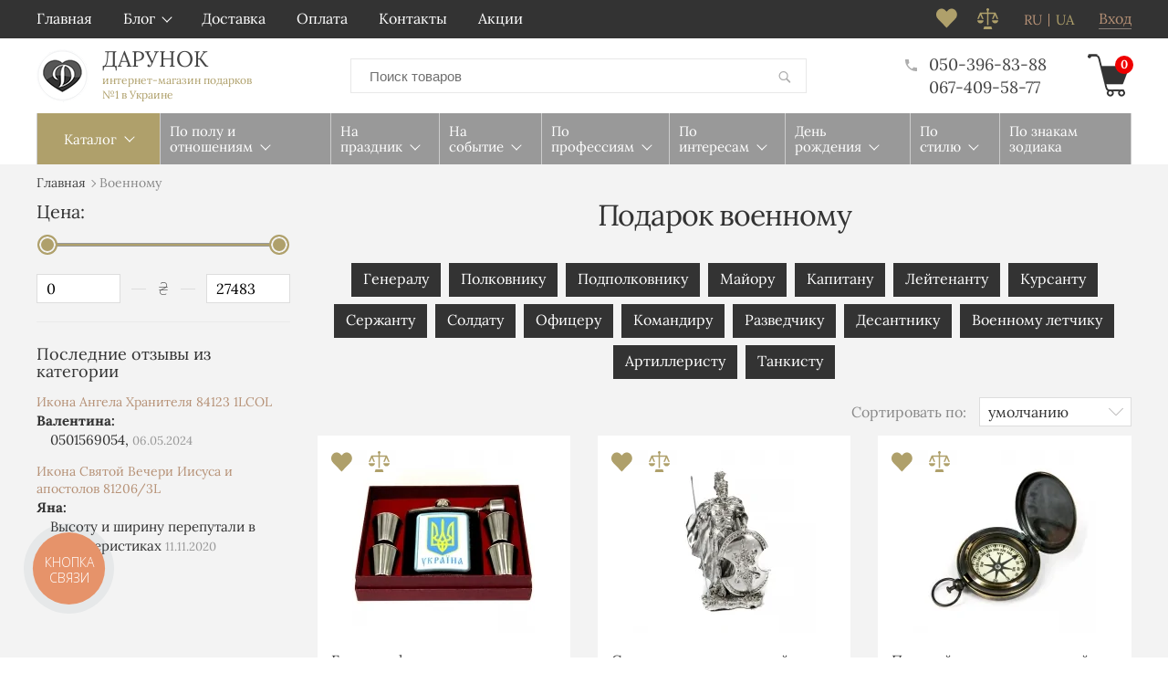

--- FILE ---
content_type: text/html; charset=UTF-8
request_url: https://darunok.ua/catalog/voennomu/
body_size: 34079
content:
<!DOCTYPE html>
<html lang="ru" prefix="og: http://ogp.me/ns#">
<head>

    
    <link rel="preload" href="https://darunok.ua/design/vv_rosetta/fonts/lora-v17-latin_cyrillic/lora-v17-latin_cyrillic-regular.woff2" as="font" type="font/woff2" crossorigin>
    <link rel="preload" href="https://darunok.ua/design/vv_rosetta/css/style.min.css?v=000042" as="style">
    
    <style>
        @font-face {
            font-family: 'Lora';
            font-style: normal;
            font-display: swap;
            font-weight: 400;
            src: local('Lora'),
                url('https://darunok.ua/design/vv_rosetta/fonts/lora-v17-latin_cyrillic/lora-v17-latin_cyrillic-regular.woff2') format('woff2'), /* Super Modern Browsers */
                url('https://darunok.ua/design/vv_rosetta/fonts/lora-v17-latin_cyrillic/lora-v17-latin_cyrillic-regular.woff') format('woff'); /* Legacy iOS */
        }

        @font-face {
            font-family: 'Lora';
            font-style: normal;
            font-display: swap;
            font-weight: 700;
            src: local('Lora'),
                url('https://darunok.ua/design/vv_rosetta/fonts/lora-v17-latin_cyrillic/lora-v17-latin_cyrillic-700.woff2') format('woff2'), /* Super Modern Browsers */
                url('https://darunok.ua/design/vv_rosetta/fonts/lora-v17-latin_cyrillic/lora-v17-latin_cyrillic-700.woff') format('woff'); /* Legacy iOS */
        }

        @font-face {
            font-family: 'Lora';
            font-style: italic;
            font-display: swap;
            font-weight: 400;
            src: local('Lora'),
                url('https://darunok.ua/design/vv_rosetta/fonts/lora-v17-latin_cyrillic/lora-v17-latin_cyrillic-italic.woff2') format('woff2'), /* Super Modern Browsers */
                url('https://darunok.ua/design/vv_rosetta/fonts/lora-v17-latin_cyrillic/lora-v17-latin_cyrillic-italic.woff') format('woff'); /* Legacy iOS */
        }

        @font-face {
            font-family: 'Lora';
            font-style: italic;
            font-display: swap;
            font-weight: 700;
            src: local('Lora'),
                url('https://darunok.ua/design/vv_rosetta/fonts/lora-v17-latin_cyrillic/lora-v17-latin_cyrillic-700italic.woff2') format('woff2'), /* Super Modern Browsers */
                url('https://darunok.ua/design/vv_rosetta/fonts/lora-v17-latin_cyrillic/lora-v17-latin_cyrillic-700italic.woff') format('woff'); /* Legacy iOS */
        }

        @font-face {
            font-family: 'myfont';
            font-weight: normal;
            font-style: normal;
            src: url('https://darunok.ua/design/vv_rosetta/fonts/myfont.woff2') format('woff2'),
                url('https://darunok.ua/design/vv_rosetta/fonts/myfont.woff') format('woff'),
                url('https://darunok.ua/design/vv_rosetta/fonts/myfont.ttf') format('truetype');
        }
    </style>

    
    <base href="https://darunok.ua/">

    
    <title>Подарок военному - купить подарки военнослужащим в Украине и Киеве, цены в интернет магазине | Darunok.ua</title>


<meta http-equiv="Content-Type" content="text/html; charset=UTF-8">



    <meta name="description" content="Купить подарок военному в интернет магазине подарков и сувениров Darunok. ✔ Доступные цены. Большой выбор оригинальных подарков для мужчин и парней военных, военнослужащих ЗСУ. ✔ Доставка по всей Украине." />

    <meta name="keywords" content="Военному" />

    


                        <meta name="robots" content="index,follow">
                




<meta name="viewport" content="width=device-width, initial-scale=1.0">

<meta name="generator" content="OkayCMS 2.3.0">




            <link rel="next" href="https://darunok.ua/catalog/voennomu/page-2/"/>
    


    <meta property="og:title" content="Дарунок">
    <meta property="og:type" content="website">
    <meta property="og:url" content="https://darunok.ua">
    <meta property="og:image" content="https://darunok.ua/design/vv_rosetta/images/logo.png">
    <meta property="og:site_name" content="Дарунок">
    <meta property="og:description" content="Купить подарок военному в интернет магазине подарков и сувениров Darunok. ✔ Доступные цены. Большой выбор оригинальных подарков для мужчин и парней военных, военнослужащих ЗСУ. ✔ Доставка по всей Украине.">
    <link rel="image_src" href="https://darunok.ua/design/vv_rosetta/images/logo.png/">
    
    <meta name="twitter:card" content="summary">
    <meta name="twitter:title" content="Дарунок">
    <meta name="twitter:description" content="Купить подарок военному в интернет магазине подарков и сувениров Darunok. ✔ Доступные цены. Большой выбор оригинальных подарков для мужчин и парней военных, военнослужащих ЗСУ. ✔ Доставка по всей Украине.">
    <meta name="twitter:image" content="https://darunok.ua/design/vv_rosetta/images/logo.png">


    <link rel="canonical" href="https://darunok.ua/catalog/voennomu/">


            <link rel="alternate" hreflang="ru" href="https://darunok.ua/catalog/voennomu/">
                <link rel="alternate" hreflang="uk" href="https://darunok.ua/ua/catalog/voennomu/">
    
<meta name="cmsmagazine" content="231a9f3108fba988744fc23434449802" />
<meta name="it-rating" content="it-rat-1d674945dd1fe863a3409ed2f27767e7" />


    
    <link href="design/vv_rosetta/images/favicon.png" type="image/x-icon" rel="shortcut icon">

    

    
    <script src="design/vv_rosetta/js/jquery-3.3.1.min.js?v=000042"></script>

    
    <script src="design/vv_rosetta/js/jquery-migrate-3.0.1.min.js?v=000042"></script>

    
    <link href="design/vv_rosetta/css/libs.min.css?v=000042" rel="stylesheet">
    <link href="design/vv_rosetta/css/style.min.css?v=000042" rel="stylesheet">
    <link href="design/vv_rosetta/css/responsive.min.css?v=000042" rel="stylesheet">

                        <!-- Google Tag Manager -->
<script>(function(w,d,s,l,i){w[l]=w[l]||[];w[l].push({'gtm.start':
    new Date().getTime(),event:'gtm.js'});var f=d.getElementsByTagName(s)[0],
            j=d.createElement(s),dl=l!='dataLayer'?'&l='+l:'';j.async=true;j.src=
            'https://www.googletagmanager.com/gtm.js?id='+i+dl;f.parentNode.insertBefore(j,f);
            })(window,document,'script','dataLayer','GTM-NRMJ24V');
</script>
<!-- End Google Tag Manager -->
                    <script async src="https://www.googletagmanager.com/gtag/js?id=AW-796855544"></script>
<script>
  window.dataLayer = window.dataLayer || [];
  function gtag(){dataLayer.push(arguments);}
  gtag('js', new Date());
  gtag('config', 'AW-796855544');
</script>

                    <meta name="cmsmagazine" content="231a9f3108fba988744fc23434449802" />
<meta name="it-rating" content="it-rat-1d674945dd1fe863a3409ed2f27767e7" />
                                    <script >
                var onloadCallback = function() {
                    mysitekey = "6LezJNwUAAAAABmPriwnWwuTH4SOF2pFmsEVoXef";
                    if($('#recaptcha1').length>0){
                        grecaptcha.render('recaptcha1', {
                            'sitekey' : mysitekey
                        });
                    }
                    if($('#recaptcha2').length>0){
                        grecaptcha.render('recaptcha2', {
                            'sitekey' : mysitekey
                        });
                    }
                };
            </script>
            <script src="https://www.google.com/recaptcha/api.js?onload=onloadCallback&render=explicit" async defer></script>
                

    <!-- Facebook Pixel Code -->
    
        <script>
            !function(f,b,e,v,n,t,s){if(f.fbq)return;n=f.fbq=function(){n.callMethod?
                n.callMethod.apply(n,arguments):n.queue.push(arguments)};if(!f._fbq)f._fbq=n;
                n.push=n;n.loaded=!0;n.version='2.0';n.queue=[];t=b.createElement(e);t.async=!0;
                t.src=v;s=b.getElementsByTagName(e)[0];s.parentNode.insertBefore(t,s)}(window,
                document,'script','//connect.facebook.net/en_US/fbevents.js');
            fbq('init', '1912485485686986');
            fbq('track', 'PageView');
        </script>
    

    
        

    
        

    
        

    
        
    
        
        <script >
            fbq('trackCustom', 'ViewCategory', {
                content_category: 'Военному',
                content_name:'Военному',
                content_type: 'product',
                content_ids: ['1894','2727','352','1032','2927','3062','3761','3662','2121','3551','2667','2070','2876','3419','3163','3599','489','2075','477','3283','1457','2249','1413','3082']
            });
        
            </script>
    </head>

<body >


<noscript>
    <img height="1" width="1" style="display:none" alt="facebook icon" src="https://www.facebook.com/tr?id=1912485485686986&ev=PageView&noscript=1"/>
</noscript>



            <!-- Google Tag Manager (noscript) -->
<noscript><iframe src="https://www.googletagmanager.com/ns.html?id=GTM-NRMJ24V"
height="0" width="0" style="display:none;visibility:hidden"></iframe></noscript>
<!-- End Google Tag Manager (noscript) -->

        <header class="header">
    
    
    
    <nav class="header_nav clearfix tablet-hidden">
        <div class="container">
            
            
            <div class="header_menu">
                    <div class="menu_group_header">
        
                                    <ul class="menu_list menu_list_1">
                                                                        <li class="menu_item menu_item_1 ">
                                <a class="menu_link" target="_blank">
                                    <span>Главная</span>
                                 </a>
                                                                                     
                            </li>
                                                                                                <li class="menu_item menu_item_1 menu_eventer itemid_8">
                                <a class="menu_link" >
                                    <span>Блог</span>
                                 </a>
                                                                                             <ul class="menu_list menu_list_2">
                                                                        <li class="menu_item menu_item_2 ">
                                <a class="menu_link" href="news/" >
                                    <span>Новости</span>
                                 </a>
                                                                                     
                            </li>
                                                                                                <li class="menu_item menu_item_2 ">
                                <a class="menu_link" href="blog/" >
                                    <span>Статьи</span>
                                 </a>
                                                                                     
                            </li>
                                                            </ul>
                    
                            </li>
                                                                                                                                            <li class="menu_item menu_item_1 ">
                                <a class="menu_link" href="dostavka/" >
                                    <span>Доставка</span>
                                 </a>
                                                                                     
                            </li>
                                                                                                <li class="menu_item menu_item_1 ">
                                <a class="menu_link" href="oplata/" >
                                    <span>Оплата</span>
                                 </a>
                                                                                     
                            </li>
                                                                                                <li class="menu_item menu_item_1 ">
                                <a class="menu_link" href="contact/" >
                                    <span>Контакты</span>
                                 </a>
                                                                                     
                            </li>
                                                                                                <li class="menu_item menu_item_1 ">
                                <a class="menu_link" href="discounted/" >
                                    <span>Акции</span>
                                 </a>
                                                                                     
                            </li>
                                                            </ul>
                    
    </div>

            </div>

                            
                <a class="header_account" href="user/login/" title="Вход">
                    <span data-language="index_login">Вход</span>
                </a>
            
                                                                                                                                                                                                                                                <div class="header_languages">
                        

                                                                                                <span class="language">ru</span>
                                                                                    

                                                            
                                    <a class="language" href="https://darunok.ua/ua/catalog/voennomu/">ua</a>
                                                                                                        </div>
                            
            
            
            <div id="comparison" class="header_compare tablet-hidden">
                    <div class="compare_info">
        










<svg version="1.1" xmlns="http://www.w3.org/2000/svg" xmlns:xlink="http://www.w3.org/1999/xlink" x="0px" y="0px"
	 viewBox="0 0 455 455" width="23" height="23">
	<polygon fill="currentColor" points="150.618,395 130.5,455 324.5,455 304.382,395 	"/>
	<path fill="currentColor" d="M0,260c0,37.555,30.669,68,68.5,68c37.832,0,68.5-30.445,68.5-68H0z"/>
	<path fill="currentColor" d="M318,260c0,37.555,30.669,68,68.5,68c37.832,0,68.5-30.445,68.5-68H318z"/>
	<path fill="currentColor" d="M68.5,148.477L103.012,230h32.577l-44.45-105H212.5v240h30V125h121.362l-44.45,105h32.577l34.511-81.523L421.011,230
		h32.578l-57.15-135H242.5V55.977c8.964-5.188,15-14.874,15-25.977c0-16.569-13.431-30-30-30s-30,13.431-30,30
		c0,11.102,6.036,20.789,15,25.977V95H58.561L1.411,230h32.578L68.5,148.477z"/>
</svg>







    </div>

            </div>

            
            <div id="wishlist" class="header_wish tablet-hidden">
                    <span class="wish_info">
        











<svg xmlns="http://www.w3.org/2000/svg" xmlns:xlink="http://www.w3.org/1999/xlink" width="23" height="22">
<path fill-rule="evenodd"  fill="currentColor"
 d="M16.898,0.494 C15.330,0.494 14.000,1.077 12.906,2.244 L11.375,3.775 L9.898,2.244 C8.805,1.077 7.465,0.494 5.879,0.494 C4.293,0.494 2.953,1.077 1.859,2.244 C0.619,3.520 -0.000,5.079 -0.000,6.919 C-0.000,8.761 0.619,10.320 1.859,11.595 L11.375,21.494 L20.891,11.595 C22.130,10.320 22.750,8.761 22.750,6.919 C22.750,5.079 22.130,3.520 20.891,2.244 C19.797,1.077 18.465,0.494 16.898,0.494 Z"/>
</svg>






    </span>

            </div>

            
            
        </div>
    </nav>

    <div class="container">
        <div class="header_info clearfix">
            

                            <a class="logo" href="/">
                    <img src="design/vv_rosetta/images/logo_small.png" alt="Дарунок"/>
                    <div class="logo_text">
                        <span data-language="logo">Дарунок</span>
                        <span class="logo_slogan" data-language="logo_slogan">интернет-магазин подарков<br>
№1 в Украине </span>
                    </div>
                </a>
            
            
            <form id="fn_search" class="search" action="all-products">
                <input class="fn_search search_input" type="text" name="keyword" value="" data-language="index_search" placeholder="Поиск товаров"/>
                <button class="search_button" type="submit">














<svg version="1.1" xmlns="http://www.w3.org/2000/svg" width="19" height="19" viewBox="0 0 32 32">
<path fill="currentColor" d="M19.427 20.427c-1.39 0.99-3.090 1.573-4.927 1.573-4.694 0-8.5-3.806-8.5-8.5s3.806-8.5 8.5-8.5c4.694 0 8.5 3.806 8.5 8.5 0 1.837-0.583 3.537-1.573 4.927l5.585 5.585c0.55 0.55 0.546 1.431-0 1.976l-0.023 0.023c-0.544 0.544-1.431 0.546-1.976 0l-5.585-5.585zM14.5 20c3.59 0 6.5-2.91 6.5-6.5s-2.91-6.5-6.5-6.5c-3.59 0-6.5 2.91-6.5 6.5s2.91 6.5 6.5 6.5v0z"></path>
</svg>


</button>
            </form>

             
             <div class="header_phones">




                 <div onclick="document.location.href='tel:+380503968388'" class="header_phone nowrap" data-language="company_phone_1">
                     <span class="header_tel_i">












<svg xmlns="http://www.w3.org/2000/svg" xmlns:xlink="http://www.w3.org/1999/xlink" width="13px" height="13px">
<path fill-rule="evenodd"  fill="currentColor"
 d="M9.716,8.636 C9.400,8.546 9.163,8.602 9.005,8.805 L7.414,10.396 C5.315,9.313 3.724,7.722 2.641,5.623 L4.232,4.032 C4.435,3.828 4.491,3.591 4.401,3.320 C4.107,2.508 3.961,1.639 3.961,0.714 C3.961,0.511 3.893,0.341 3.758,0.206 C3.622,0.071 3.453,0.003 3.250,0.003 L0.711,0.003 C0.508,0.003 0.338,0.071 0.203,0.206 C0.068,0.341 -0.000,0.511 -0.000,0.714 C-0.000,4.122 1.196,7.022 3.588,9.414 C5.981,11.807 8.881,13.003 12.289,13.003 C12.492,13.003 12.661,12.935 12.797,12.800 C12.932,12.664 13.000,12.495 13.000,12.292 L13.000,9.753 C13.000,9.550 12.932,9.380 12.797,9.245 C12.661,9.110 12.492,9.042 12.289,9.042 C11.454,9.042 10.596,8.907 9.716,8.636 L9.716,8.636 Z"/>
</svg>




</span>
                     050-396-83-88
                 </div>





                 <div onclick="document.location.href='tel:+380674095877'" class="header_phone nowrap" data-language="company_phone_2">067-409-58-77</div>
                              </div>

             
              <div id="cart_informer" class="header_cart">
                      <div class="cart_info">
        <span class="cart_counter">0</span>
    </div>

              </div>
        </div>
    </div>
</header>



    <div class="hidden">
    <form id="fastorder" class="popup fn_validate_fast_order" method="post" action="/catalog/voennomu/">
        <div class="popup_heading">
            <span data-language="fast_order">Быстрый заказ</span>
        </div>
		<div id="fastorder_product"></div>
        
        <input id="fastorder_product_id" value="" name="variant_id" type="hidden"/>
        <input type="hidden" name="IsFastOrder" value="true">

        
        <div class="form_group">
            <input class="form_input placeholder_focus" type="text" name="name" value="" data-language="form_name" />
            <span class="form_placeholder">Имя*</span>
        </div>
        
        <div class="form_group">
            <input class="form_input placeholder_focus phone_mask_send" type="text" name="phone" value="" data-language="form_phone"/>
            <span class="form_placeholder">Номер телефона*</span>
        </div>
        
        <div class="center">
            <input class="button" type="submit" name="checkout" data-language="callback_order" value="Заказать"/>
        </div>
    </form>
</div>



<div class="main">
<!-- main -->
            <div class="container">
            <div class="megamenu_wrapper">
                <button class="megamenu_btn fn_switch xl-hidden" type="button" data-language="megamenu_catalog">Каталог</button>

                <div class="megamenu">
                    <button class="fn_switch menu_gifts_btn xl-hidden" type="button" data-language="megamenu_gifts">Подарки</button>
                        <div class="menu_group_features">
        
                                    <ul class="menu_list menu_list_1">
                                                                        <li class="menu_item menu_item_1 menu_eventer itemid_25">
                                <a class="menu_link" >
                                    <span>По полу и отношениям</span>
                                 </a>
                                                                     <button class="fn_switch cat_switch xl-hidden"></button>
                                                                                             <ul class="menu_list menu_list_2">
                                                                        <li class="menu_item menu_item_2 menu_eventer itemid_28">
                                <a class="menu_link" href="catalog/podarke_muzhchine/" >
                                    <span>Мужчинам</span>
                                 </a>
                                                                     <button class="fn_switch cat_switch xl-hidden"></button>
                                                                                             <ul class="menu_list menu_list_3">
                                                                        <li class="menu_item menu_item_3 ">
                                <a class="menu_link" href="catalog/muzhu/" >
                                    <span>Мужу</span>
                                 </a>
                                                                                     
                            </li>
                                                                                                <li class="menu_item menu_item_3 ">
                                <a class="menu_link" href="catalog/parnyu/" >
                                    <span>Парню</span>
                                 </a>
                                                                                     
                            </li>
                                                                                                <li class="menu_item menu_item_3 ">
                                <a class="menu_link" href="catalog/pape/" >
                                    <span>Папе</span>
                                 </a>
                                                                                     
                            </li>
                                                                                                <li class="menu_item menu_item_3 ">
                                <a class="menu_link" href="catalog/dedushke/" >
                                    <span>Дедушке</span>
                                 </a>
                                                                                     
                            </li>
                                                                                                <li class="menu_item menu_item_3 ">
                                <a class="menu_link" href="catalog/bratu/" >
                                    <span>Брату</span>
                                 </a>
                                                                                     
                            </li>
                                                                                                <li class="menu_item menu_item_3 ">
                                <a class="menu_link" href="catalog/synu/" >
                                    <span>Сыну</span>
                                 </a>
                                                                                     
                            </li>
                                                                                                <li class="menu_item menu_item_3 ">
                                <a class="menu_link" href="catalog/drugu/" >
                                    <span>Другу</span>
                                 </a>
                                                                                     
                            </li>
                                                                                                <li class="menu_item menu_item_3 ">
                                <a class="menu_link" href="catalog/delovomu-muzhchine/" >
                                    <span>Деловому мужчине</span>
                                 </a>
                                                                                     
                            </li>
                                                                                                <li class="menu_item menu_item_3 ">
                                <a class="menu_link" href="catalog/zhenihu/" >
                                    <span>Жениху</span>
                                 </a>
                                                                                     
                            </li>
                                                                                                <li class="menu_item menu_item_3 ">
                                <a class="menu_link" href="catalog/zyatyu/" >
                                    <span>Зятю</span>
                                 </a>
                                                                                     
                            </li>
                                                                                                <li class="menu_item menu_item_3 ">
                                <a class="menu_link" href="catalog/svekru/" >
                                    <span>Свекру</span>
                                 </a>
                                                                                     
                            </li>
                                                                                                <li class="menu_item menu_item_3 ">
                                <a class="menu_link" href="catalog/testyu/" >
                                    <span>Тестю</span>
                                 </a>
                                                                                     
                            </li>
                                                                                                <li class="menu_item menu_item_3 ">
                                <a class="menu_link" href="catalog/kumu/" >
                                    <span>Куму</span>
                                 </a>
                                                                                     
                            </li>
                                                                                                <li class="menu_item menu_item_3 ">
                                <a class="menu_link" href="catalog/lyubimomu/" >
                                    <span>Любимому</span>
                                 </a>
                                                                                     
                            </li>
                                                            </ul>
                    
                            </li>
                                                                                                <li class="menu_item menu_item_2 menu_eventer itemid_130">
                                <a class="menu_link" href="catalog/zhenshchine/" >
                                    <span>Женщинам</span>
                                 </a>
                                                                     <button class="fn_switch cat_switch xl-hidden"></button>
                                                                                             <ul class="menu_list menu_list_3">
                                                                        <li class="menu_item menu_item_3 ">
                                <a class="menu_link" href="catalog/zhene/" >
                                    <span>Жене</span>
                                 </a>
                                                                                     
                            </li>
                                                                                                <li class="menu_item menu_item_3 ">
                                <a class="menu_link" href="catalog/devushke/" >
                                    <span>Девушке</span>
                                 </a>
                                                                                     
                            </li>
                                                                                                <li class="menu_item menu_item_3 ">
                                <a class="menu_link" href="catalog/mame/" >
                                    <span>Маме</span>
                                 </a>
                                                                                     
                            </li>
                                                                                                <li class="menu_item menu_item_3 ">
                                <a class="menu_link" href="catalog/babushke/" >
                                    <span>Бабушке</span>
                                 </a>
                                                                                     
                            </li>
                                                                                                <li class="menu_item menu_item_3 ">
                                <a class="menu_link" href="catalog/sestre/" >
                                    <span>Сестре</span>
                                 </a>
                                                                                     
                            </li>
                                                                                                <li class="menu_item menu_item_3 ">
                                <a class="menu_link" href="catalog/podruge/" >
                                    <span>Подруге</span>
                                 </a>
                                                                                     
                            </li>
                                                                                                <li class="menu_item menu_item_3 ">
                                <a class="menu_link" href="catalog/docheri/" >
                                    <span>Дочке</span>
                                 </a>
                                                                                     
                            </li>
                                                                                                <li class="menu_item menu_item_3 ">
                                <a class="menu_link" href="catalog/delovoj-zhenschine/" >
                                    <span>Деловой женщине</span>
                                 </a>
                                                                                     
                            </li>
                                                                                                <li class="menu_item menu_item_3 ">
                                <a class="menu_link" href="catalog/molodoj-mame/" >
                                    <span>Молодой маме</span>
                                 </a>
                                                                                     
                            </li>
                                                                                                <li class="menu_item menu_item_3 ">
                                <a class="menu_link" href="catalog/neveste/" >
                                    <span>Невесте</span>
                                 </a>
                                                                                     
                            </li>
                                                                                                <li class="menu_item menu_item_3 ">
                                <a class="menu_link" href="catalog/nevestke/" >
                                    <span>Невестке</span>
                                 </a>
                                                                                     
                            </li>
                                                                                                <li class="menu_item menu_item_3 ">
                                <a class="menu_link" href="catalog/svekrovi/" >
                                    <span>Свекрови</span>
                                 </a>
                                                                                     
                            </li>
                                                                                                <li class="menu_item menu_item_3 ">
                                <a class="menu_link" href="catalog/tesche/" >
                                    <span>Теще</span>
                                 </a>
                                                                                     
                            </li>
                                                                                                <li class="menu_item menu_item_3 ">
                                <a class="menu_link" href="catalog/lyubimoj/" >
                                    <span>Любимой</span>
                                 </a>
                                                                                     
                            </li>
                                                                                                <li class="menu_item menu_item_3 ">
                                <a class="menu_link" href="catalog/kume/" >
                                    <span>Куме</span>
                                 </a>
                                                                                     
                            </li>
                                                            </ul>
                    
                            </li>
                                                                                                <li class="menu_item menu_item_2 menu_eventer itemid_177">
                                <a class="menu_link" href="catalog/detyam/" >
                                    <span>Детям</span>
                                 </a>
                                                                     <button class="fn_switch cat_switch xl-hidden"></button>
                                                                                             <ul class="menu_list menu_list_3">
                                                                        <li class="menu_item menu_item_3 ">
                                <a class="menu_link" href="catalog/shkolnikam/" >
                                    <span>Школьникам</span>
                                 </a>
                                                                                     
                            </li>
                                                                                                <li class="menu_item menu_item_3 ">
                                <a class="menu_link" href="catalog/podrostkam/" >
                                    <span>Подросткам</span>
                                 </a>
                                                                                     
                            </li>
                                                                                                <li class="menu_item menu_item_3 ">
                                <a class="menu_link" href="catalog/malchikam/" >
                                    <span>Мальчикам</span>
                                 </a>
                                                                                     
                            </li>
                                                                                                <li class="menu_item menu_item_3 ">
                                <a class="menu_link" href="catalog/devochkam/" >
                                    <span>Девочкам</span>
                                 </a>
                                                                                     
                            </li>
                                                            </ul>
                    
                            </li>
                                                                                                <li class="menu_item menu_item_2 menu_eventer itemid_184">
                                <a class="menu_link" href="catalog/korporativnye_podarki/" >
                                    <span>Корпоративные подарки</span>
                                 </a>
                                                                     <button class="fn_switch cat_switch xl-hidden"></button>
                                                                                             <ul class="menu_list menu_list_3">
                                                                        <li class="menu_item menu_item_3 ">
                                <a class="menu_link" href="catalog/podarki_sotrudnikam/" >
                                    <span>Коллегам и сотрудникам</span>
                                 </a>
                                                                                     
                            </li>
                                                                                                <li class="menu_item menu_item_3 ">
                                <a class="menu_link" href="catalog/rukovoditelyu-shefu/" >
                                    <span>Руководителю, шефу</span>
                                 </a>
                                                                                     
                            </li>
                                                                                                <li class="menu_item menu_item_3 ">
                                <a class="menu_link" href="catalog/podarki_biznes_partneram/" >
                                    <span>Бизнес партнеру</span>
                                 </a>
                                                                                     
                            </li>
                                                            </ul>
                    
                            </li>
                                                            </ul>
                    
                            </li>
                                                                                                <li class="menu_item menu_item_1 menu_eventer itemid_186">
                                <a class="menu_link" >
                                    <span>На праздник</span>
                                 </a>
                                                                     <button class="fn_switch cat_switch xl-hidden"></button>
                                                                                             <ul class="menu_list menu_list_2">
                                                                        <li class="menu_item menu_item_2 ">
                                <a class="menu_link" href="catalog/novyy_god/" >
                                    <span>Новый год</span>
                                 </a>
                                                                                     
                            </li>
                                                                                                <li class="menu_item menu_item_2 ">
                                <a class="menu_link" href="catalog/14_fevralya/" >
                                    <span>14 февраля</span>
                                 </a>
                                                                                     
                            </li>
                                                                                                <li class="menu_item menu_item_2 ">
                                <a class="menu_link" href="catalog/23-fevralya/" >
                                    <span>23 февраля</span>
                                 </a>
                                                                                     
                            </li>
                                                                                                <li class="menu_item menu_item_2 ">
                                <a class="menu_link" href="catalog/8_marta/" >
                                    <span>8 марта</span>
                                 </a>
                                                                                     
                            </li>
                                                                                                <li class="menu_item menu_item_2 ">
                                <a class="menu_link" href="catalog/14_oktyabrya/" >
                                    <span>14 октября</span>
                                 </a>
                                                                                     
                            </li>
                                                                                                <li class="menu_item menu_item_2 ">
                                <a class="menu_link" href="catalog/1-sentyabrya/" >
                                    <span>1 сентября</span>
                                 </a>
                                                                                     
                            </li>
                                                                                                <li class="menu_item menu_item_2 ">
                                <a class="menu_link" href="catalog/den-materi/" >
                                    <span>День матери</span>
                                 </a>
                                                                                     
                            </li>
                                                                                                <li class="menu_item menu_item_2 ">
                                <a class="menu_link" href="catalog/khellouin/" >
                                    <span>Хеллоуин</span>
                                 </a>
                                                                                     
                            </li>
                                                                                                <li class="menu_item menu_item_2 ">
                                <a class="menu_link" href="catalog/den-uchitelya/" >
                                    <span>День учителя</span>
                                 </a>
                                                                                     
                            </li>
                                                                                                <li class="menu_item menu_item_2 ">
                                <a class="menu_link" href="catalog/rozhdestvo/" >
                                    <span>Рождество</span>
                                 </a>
                                                                                     
                            </li>
                                                                                                <li class="menu_item menu_item_2 ">
                                <a class="menu_link" href="catalog/den-svyatogo-nikolaya/" >
                                    <span>День святого Николая</span>
                                 </a>
                                                                                     
                            </li>
                                                                                                <li class="menu_item menu_item_2 ">
                                <a class="menu_link" href="catalog/paskha/" >
                                    <span>Пасха</span>
                                 </a>
                                                                                     
                            </li>
                                                            </ul>
                    
                            </li>
                                                                                                <li class="menu_item menu_item_1 menu_eventer itemid_235">
                                <a class="menu_link" >
                                    <span>На событие</span>
                                 </a>
                                                                     <button class="fn_switch cat_switch xl-hidden"></button>
                                                                                             <ul class="menu_list menu_list_2">
                                                                        <li class="menu_item menu_item_2 menu_eventer itemid_217">
                                <a class="menu_link" href="catalog/svadba/" >
                                    <span>На свадьбу</span>
                                 </a>
                                                                     <button class="fn_switch cat_switch xl-hidden"></button>
                                                                                             <ul class="menu_list menu_list_3">
                                                                        <li class="menu_item menu_item_3 ">
                                <a class="menu_link" href="catalog/devichnik/" >
                                    <span>Девичник</span>
                                 </a>
                                                                                     
                            </li>
                                                                                                <li class="menu_item menu_item_3 ">
                                <a class="menu_link" href="catalog/malchishnik/" >
                                    <span>Мальчишник</span>
                                 </a>
                                                                                     
                            </li>
                                                                                                <li class="menu_item menu_item_3 ">
                                <a class="menu_link" href="catalog/na-godovschinu-svadby/" >
                                    <span>На годовщину свадьбы</span>
                                 </a>
                                                                                     
                            </li>
                                                            </ul>
                    
                            </li>
                                                                                                <li class="menu_item menu_item_2 ">
                                <a class="menu_link" href="catalog/vypusknoj/" >
                                    <span>Выпускной</span>
                                 </a>
                                                                                     
                            </li>
                                                                                                <li class="menu_item menu_item_2 ">
                                <a class="menu_link" href="catalog/novosele/" >
                                    <span>Новоселье</span>
                                 </a>
                                                                                     
                            </li>
                                                            </ul>
                    
                            </li>
                                                                                                <li class="menu_item menu_item_1 menu_eventer itemid_241">
                                <a class="menu_link" >
                                    <span>По профессиям</span>
                                 </a>
                                                                     <button class="fn_switch cat_switch xl-hidden"></button>
                                                                                             <ul class="menu_list menu_list_2">
                                                                        <li class="menu_item menu_item_2 ">
                                <a class="menu_link" href="catalog/barmenu/" >
                                    <span>Бармену</span>
                                 </a>
                                                                                     
                            </li>
                                                                                                <li class="menu_item menu_item_2 ">
                                <a class="menu_link" href="catalog/buhgalteru/" >
                                    <span>Бухгалтеру</span>
                                 </a>
                                                                                     
                            </li>
                                                                                                <li class="menu_item menu_item_2 ">
                                <a class="menu_link" href="catalog/voennomu/" >
                                    <span>Военному</span>
                                 </a>
                                                                                     
                            </li>
                                                                                                <li class="menu_item menu_item_2 ">
                                <a class="menu_link" href="catalog/vrachu/" >
                                    <span>Врачу</span>
                                 </a>
                                                                                     
                            </li>
                                                                                                <li class="menu_item menu_item_2 ">
                                <a class="menu_link" href="catalog/gejmeru/" >
                                    <span>Геймеру</span>
                                 </a>
                                                                                     
                            </li>
                                                                                                <li class="menu_item menu_item_2 ">
                                <a class="menu_link" href="catalog/dizajneru/" >
                                    <span>Дизайнеру</span>
                                 </a>
                                                                                     
                            </li>
                                                                                                <li class="menu_item menu_item_2 ">
                                <a class="menu_link" href="catalog/letchiku/" >
                                    <span>Летчику</span>
                                 </a>
                                                                                     
                            </li>
                                                                                                <li class="menu_item menu_item_2 ">
                                <a class="menu_link" href="catalog/moryaku/" >
                                    <span>Моряку</span>
                                 </a>
                                                                                     
                            </li>
                                                                                                <li class="menu_item menu_item_2 ">
                                <a class="menu_link" href="catalog/programmistu/" >
                                    <span>Программисту</span>
                                 </a>
                                                                                     
                            </li>
                                                                                                <li class="menu_item menu_item_2 ">
                                <a class="menu_link" href="catalog/pozharniku/" >
                                    <span>Пожарнику</span>
                                 </a>
                                                                                     
                            </li>
                                                                                                <li class="menu_item menu_item_2 ">
                                <a class="menu_link" href="catalog/politsejskomu/" >
                                    <span>Полицейскому</span>
                                 </a>
                                                                                     
                            </li>
                                                                                                <li class="menu_item menu_item_2 ">
                                <a class="menu_link" href="catalog/restoratoru/" >
                                    <span>Ресторатору</span>
                                 </a>
                                                                                     
                            </li>
                                                                                                <li class="menu_item menu_item_2 ">
                                <a class="menu_link" href="catalog/sistemnomu-administratoru/" >
                                    <span>Системному администратору</span>
                                 </a>
                                                                                     
                            </li>
                                                                                                <li class="menu_item menu_item_2 ">
                                <a class="menu_link" href="catalog/sportsmenu/" >
                                    <span>Спортсмену</span>
                                 </a>
                                                                                     
                            </li>
                                                                                                <li class="menu_item menu_item_2 ">
                                <a class="menu_link" href="catalog/stomatologu/" >
                                    <span>Стоматологу</span>
                                 </a>
                                                                                     
                            </li>
                                                                                                <li class="menu_item menu_item_2 ">
                                <a class="menu_link" href="catalog/stroitelyu/" >
                                    <span>Строителю</span>
                                 </a>
                                                                                     
                            </li>
                                                                                                <li class="menu_item menu_item_2 ">
                                <a class="menu_link" href="catalog/studentu/" >
                                    <span>Студенту</span>
                                 </a>
                                                                                     
                            </li>
                                                                                                <li class="menu_item menu_item_2 ">
                                <a class="menu_link" href="catalog/sude/" >
                                    <span>Судье</span>
                                 </a>
                                                                                     
                            </li>
                                                                                                <li class="menu_item menu_item_2 ">
                                <a class="menu_link" href="catalog/treneru/" >
                                    <span>Тренеру</span>
                                 </a>
                                                                                     
                            </li>
                                                                                                <li class="menu_item menu_item_2 ">
                                <a class="menu_link" href="catalog/rukovoditelyu-shefu/" >
                                    <span>Руководителю</span>
                                 </a>
                                                                                     
                            </li>
                                                                                                <li class="menu_item menu_item_2 ">
                                <a class="menu_link" href="catalog/uchitelyu/" >
                                    <span>Учителю</span>
                                 </a>
                                                                                     
                            </li>
                                                                                                <li class="menu_item menu_item_2 ">
                                <a class="menu_link" href="catalog/yuristu/" >
                                    <span>Юристу</span>
                                 </a>
                                                                                     
                            </li>
                                                            </ul>
                    
                            </li>
                                                                                                <li class="menu_item menu_item_1 menu_eventer itemid_306">
                                <a class="menu_link" >
                                    <span>По интересам</span>
                                 </a>
                                                                     <button class="fn_switch cat_switch xl-hidden"></button>
                                                                                             <ul class="menu_list menu_list_2">
                                                                        <li class="menu_item menu_item_2 ">
                                <a class="menu_link" href="catalog/avtomobilistu/" >
                                    <span>Автомобилисту</span>
                                 </a>
                                                                                     
                            </li>
                                                                                                <li class="menu_item menu_item_2 ">
                                <a class="menu_link" href="catalog/biznesmenu/" >
                                    <span>Бизнесмену</span>
                                 </a>
                                                                                     
                            </li>
                                                                                                <li class="menu_item menu_item_2 ">
                                <a class="menu_link" href="catalog/muzykantu/" >
                                    <span>Музыканту</span>
                                 </a>
                                                                                     
                            </li>
                                                                                                <li class="menu_item menu_item_2 ">
                                <a class="menu_link" href="catalog/okhotniku/" >
                                    <span>Охотнику</span>
                                 </a>
                                                                                     
                            </li>
                                                                                                <li class="menu_item menu_item_2 ">
                                <a class="menu_link" href="catalog/rybaku/" >
                                    <span>Рыбаку</span>
                                 </a>
                                                                                     
                            </li>
                                                                                                <li class="menu_item menu_item_2 ">
                                <a class="menu_link" href="catalog/sportsmenu/" >
                                    <span>Спортсмену</span>
                                 </a>
                                                                                     
                            </li>
                                                                                                <li class="menu_item menu_item_2 ">
                                <a class="menu_link" href="catalog/turistu/" >
                                    <span>Туристу</span>
                                 </a>
                                                                                     
                            </li>
                                                                                                <li class="menu_item menu_item_2 ">
                                <a class="menu_link" href="catalog/fotografu/" >
                                    <span>Фотографу</span>
                                 </a>
                                                                                     
                            </li>
                                                                                                <li class="menu_item menu_item_2 ">
                                <a class="menu_link" href="catalog/futbolistu/" >
                                    <span>Футболисту</span>
                                 </a>
                                                                                     
                            </li>
                                                                                                <li class="menu_item menu_item_2 ">
                                <a class="menu_link" href="catalog/hozyajke/" >
                                    <span>Хозяйке</span>
                                 </a>
                                                                                     
                            </li>
                                                            </ul>
                    
                            </li>
                                                                                                <li class="menu_item menu_item_1 menu_eventer itemid_353">
                                <a class="menu_link" href="catalog/den-rozhdeniya/" >
                                    <span>День рождения</span>
                                 </a>
                                                                     <button class="fn_switch cat_switch xl-hidden"></button>
                                                                                             <ul class="menu_list menu_list_2">
                                                                        <li class="menu_item menu_item_2 menu_eventer itemid_355">
                                <a class="menu_link" >
                                    <span>По стилю</span>
                                 </a>
                                                                     <button class="fn_switch cat_switch xl-hidden"></button>
                                                                                             <ul class="menu_list menu_list_3">
                                                                        <li class="menu_item menu_item_3 ">
                                <a class="menu_link" href="catalog/den-rozhdeniya/postilyu-vip/" >
                                    <span>VIP</span>
                                 </a>
                                                                                     
                            </li>
                                                                                                <li class="menu_item menu_item_3 ">
                                <a class="menu_link" href="catalog/den-rozhdeniya/postilyu-neobychnye/" >
                                    <span>Необычные</span>
                                 </a>
                                                                                     
                            </li>
                                                                                                <li class="menu_item menu_item_3 ">
                                <a class="menu_link" href="catalog/den-rozhdeniya/postilyu-prikolnye/" >
                                    <span>Прикольные</span>
                                 </a>
                                                                                     
                            </li>
                                                                                                <li class="menu_item menu_item_3 ">
                                <a class="menu_link" href="catalog/den-rozhdeniya/postilyu-nedorogie/" >
                                    <span>Недорогие</span>
                                 </a>
                                                                                     
                            </li>
                                                            </ul>
                    
                            </li>
                                                                                                <li class="menu_item menu_item_2 menu_eventer itemid_358">
                                <a class="menu_link" >
                                    <span>По полу и отношениям</span>
                                 </a>
                                                                     <button class="fn_switch cat_switch xl-hidden"></button>
                                                                                             <ul class="menu_list menu_list_3">
                                                                        <li class="menu_item menu_item_3 ">
                                <a class="menu_link" href="catalog/podarke_muzhchine/podarkina-denrozhdeniya/" >
                                    <span>Мужчине</span>
                                 </a>
                                                                                     
                            </li>
                                                                                                <li class="menu_item menu_item_3 ">
                                <a class="menu_link" href="catalog/zhenshchine/podarkina-denrozhdeniya/" >
                                    <span>Женщине</span>
                                 </a>
                                                                                     
                            </li>
                                                                                                <li class="menu_item menu_item_3 ">
                                <a class="menu_link" href="catalog/detyam/podarkina-denrozhdeniya/" >
                                    <span>Детям</span>
                                 </a>
                                                                                     
                            </li>
                                                                                                <li class="menu_item menu_item_3 ">
                                <a class="menu_link" href="catalog/korporativnye_podarki/podarkina-denrozhdeniya/" >
                                    <span>Корпоративные подарки</span>
                                 </a>
                                                                                     
                            </li>
                                                            </ul>
                    
                            </li>
                                                                                                <li class="menu_item menu_item_2 ">
                                <a class="menu_link" href="catalog/podarki_na_yubiley/" >
                                    <span>На юбилей</span>
                                 </a>
                                                                                             <ul class="menu_list menu_list_3">
                                                                                                                                                                                                                                                                                                                                                                                                                                                                                                                                        </ul>
                    
                            </li>
                                                            </ul>
                    
                            </li>
                                                                                                <li class="menu_item menu_item_1 menu_eventer itemid_379">
                                <a class="menu_link" >
                                    <span>По стилю</span>
                                 </a>
                                                                     <button class="fn_switch cat_switch xl-hidden"></button>
                                                                                             <ul class="menu_list menu_list_2">
                                                                        <li class="menu_item menu_item_2 ">
                                <a class="menu_link" href="catalog/vip_podarki/" >
                                    <span>VIP</span>
                                 </a>
                                                                                     
                            </li>
                                                                                                <li class="menu_item menu_item_2 ">
                                <a class="menu_link" href="catalog/neobychnye/" >
                                    <span>Необычные</span>
                                 </a>
                                                                                     
                            </li>
                                                                                                <li class="menu_item menu_item_2 ">
                                <a class="menu_link" href="catalog/prikolnye/" >
                                    <span>Прикольные</span>
                                 </a>
                                                                                     
                            </li>
                                                                                                <li class="menu_item menu_item_2 ">
                                <a class="menu_link" href="catalog/nedorogie/" >
                                    <span>Недорогие</span>
                                 </a>
                                                                                     
                            </li>
                                                            </ul>
                    
                            </li>
                                                                                                <li class="menu_item menu_item_1 ">
                                <a class="menu_link" href="catalog/po-znakam-zodiaka/" >
                                    <span>По знакам зодиака</span>
                                 </a>
                                                                                             <ul class="menu_list menu_list_2">
                                                                                                                                                                                                                                                                                                                                                                                                                                                                                                                                                                                    </ul>
                    
                            </li>
                                                            </ul>
                    
    </div>


                    
                    <div class="categories">
            <div class="categories_heading"><span data-language="index_categories" class="cathead_text">Каталог<span class="xl-hidden"> товаров</span></span><span class="fn_subswitch cathead_switch"></span></div>
    
    <nav class="categories_nav">
        
                                    <ul class="level_1">
                                                                                                        <li class="category_item parent">
                                    <a class="category_link" href="catalog/nastolnye_igry_/" data-category="1">
                                        <span>Настольные игры</span>
                                        <svg class="arrow_right" xmlns="http://www.w3.org/2000/svg" width="8px" height="15px" viewBox="-1 -1 9 16">
                                          <path fill="currentColor" d="M.04 1.1l5.543 5.8L0 13l.37 1L7 6.9.33 0z"/>
                                        </svg>
                                    </a>
                                    <i class="fn_switch cat_switch"></i>
                                                                <ul class="level_2 subcategory">
                                                                                                        <li class="category_item parent">
                                    <a class="category_link" href="catalog/shakhmaty_i_shashki/" data-category="6">
                                        <span>Шахматы</span>
                                        <svg class="arrow_right" xmlns="http://www.w3.org/2000/svg" width="8px" height="15px" viewBox="-1 -1 9 16">
                                          <path fill="currentColor" d="M.04 1.1l5.543 5.8L0 13l.37 1L7 6.9.33 0z"/>
                                        </svg>
                                    </a>
                                    <i class="fn_switch cat_switch"></i>
                                                                <ul class="level_3 subcategory">
                                                                                                        <li class="category_item">
                                    <a class="category_link" href="catalog/eksklyuzivnye_shakhmaty/" data-category="328">Эксклюзивные</a>
                                </li>
                                                                                                                                                            <li class="category_item">
                                    <a class="category_link" href="catalog/derevyannye_shakhmaty/" data-category="327">Деревянные</a>
                                </li>
                                                                                                                                                            <li class="category_item">
                                    <a class="category_link" href="catalog/steklyannye_shakhmaty/" data-category="329">Стеклянные</a>
                                </li>
                                                                                                                                                            <li class="category_item">
                                    <a class="category_link" href="catalog/shahmaty-na-troih/" data-category="330">На троих</a>
                                </li>
                                                                                                                                                            <li class="category_item">
                                    <a class="category_link" href="catalog/magnitnye-shahmaty/" data-category="525">Магнитные</a>
                                </li>
                                                                                                                                                            <li class="category_item">
                                    <a class="category_link" href="catalog/shahmaty-iz-kamnya/" data-category="526">Из камня</a>
                                </li>
                                                                                                                                                            <li class="category_item">
                                    <a class="category_link" href="catalog/shahmaty-i-nardy/" data-category="527">Шахматы и нарды</a>
                                </li>
                                                                                                                                                            <li class="category_item">
                                    <a class="category_link" href="catalog/originalnye-shahmaty/" data-category="528">Оригинальные</a>
                                </li>
                                                                                                                                                            <li class="category_item">
                                    <a class="category_link" href="catalog/shahmatnye-figury/" data-category="535">Шахматные фигуры</a>
                                </li>
                                                                                        </ul>
                    
                                </li>
                                                                                                                                                            <li class="category_item parent">
                                    <a class="category_link" href="catalog/nardy/" data-category="7">
                                        <span>Нарды</span>
                                        <svg class="arrow_right" xmlns="http://www.w3.org/2000/svg" width="8px" height="15px" viewBox="-1 -1 9 16">
                                          <path fill="currentColor" d="M.04 1.1l5.543 5.8L0 13l.37 1L7 6.9.33 0z"/>
                                        </svg>
                                    </a>
                                    <i class="fn_switch cat_switch"></i>
                                                                <ul class="level_3 subcategory">
                                                                                                        <li class="category_item">
                                    <a class="category_link" href="catalog/eksklyuzivnye-nardy/" data-category="530">Эксклюзивные</a>
                                </li>
                                                                                                                                                            <li class="category_item">
                                    <a class="category_link" href="catalog/originalnye-nardy/" data-category="531">Оригинальные</a>
                                </li>
                                                                                                                                                            <li class="category_item">
                                    <a class="category_link" href="catalog/fishki-dlya-nard/" data-category="532">Фишки для нард</a>
                                </li>
                                                                                        </ul>
                    
                                </li>
                                                                                                                                                            <li class="category_item parent">
                                    <a class="category_link" href="catalog/pokernye_nabory/" data-category="5">
                                        <span>Покерный набор</span>
                                        <svg class="arrow_right" xmlns="http://www.w3.org/2000/svg" width="8px" height="15px" viewBox="-1 -1 9 16">
                                          <path fill="currentColor" d="M.04 1.1l5.543 5.8L0 13l.37 1L7 6.9.33 0z"/>
                                        </svg>
                                    </a>
                                    <i class="fn_switch cat_switch"></i>
                                                                <ul class="level_3 subcategory">
                                                                                                        <li class="category_item">
                                    <a class="category_link" href="catalog/pokernyy_nabor_na_100_fishek/" data-category="331">На 100 фишек</a>
                                </li>
                                                                                                                                                            <li class="category_item">
                                    <a class="category_link" href="catalog/pokernyy_nabor_na_200_fishek/" data-category="332">На 200 фишек</a>
                                </li>
                                                                                                                                                            <li class="category_item">
                                    <a class="category_link" href="catalog/catalogpokernyy_nabor_na_300_fishek/" data-category="335">На 300 фишек</a>
                                </li>
                                                                                                                                    </ul>
                    
                                </li>
                                                                                                                                                            <li class="category_item">
                                    <a class="category_link" href="catalog/nabory_dlya_mini_golfa_ofisnye/" data-category="4">Мини гольф офисный</a>
                                </li>
                                                                                                                                                            <li class="category_item">
                                    <a class="category_link" href="catalog/domino/" data-category="9">Домино</a>
                                </li>
                                                                                                                                                            <li class="category_item">
                                    <a class="category_link" href="catalog/alkogolnye_igry/" data-category="2">Алкогольные игры</a>
                                </li>
                                                                                                                                                            <li class="category_item">
                                    <a class="category_link" href="catalog/karty_igralnye/" data-category="3">Карты игральные</a>
                                </li>
                                                                                                                                                            <li class="category_item">
                                    <a class="category_link" href="catalog/igra_krestiki_noliki/" data-category="10">Игра крестики нолики</a>
                                </li>
                                                                                                                                                            <li class="category_item">
                                    <a class="category_link" href="catalog/darts/" data-category="12">Дартс</a>
                                </li>
                                                                                                                                                            <li class="category_item">
                                    <a class="category_link" href="catalog/igralnye_kosti/" data-category="11">Игральные кости</a>
                                </li>
                                                                                                                                                            <li class="category_item">
                                    <a class="category_link" href="catalog/intellektualnye_nastolnye_igry/" data-category="8">Интеллектуальные игры</a>
                                </li>
                                                                                                                                                            <li class="category_item">
                                    <a class="category_link" href="catalog/shashki/" data-category="154">Шашки</a>
                                </li>
                                                                                        </ul>
                    
                                </li>
                                                                                                                                                            <li class="category_item parent">
                                    <a class="category_link" href="catalog/interer_i_dekor/" data-category="13">
                                        <span>Декор для дома</span>
                                        <svg class="arrow_right" xmlns="http://www.w3.org/2000/svg" width="8px" height="15px" viewBox="-1 -1 9 16">
                                          <path fill="currentColor" d="M.04 1.1l5.543 5.8L0 13l.37 1L7 6.9.33 0z"/>
                                        </svg>
                                    </a>
                                    <i class="fn_switch cat_switch"></i>
                                                                <ul class="level_2 subcategory">
                                                                                                        <li class="category_item">
                                    <a class="category_link" href="catalog/vazy_fruktovnitsy/" data-category="27">Вазы</a>
                                </li>
                                                                                                                                                            <li class="category_item parent">
                                    <a class="category_link" href="catalog/podsvechniki/" data-category="35">
                                        <span>Подсвечники</span>
                                        <svg class="arrow_right" xmlns="http://www.w3.org/2000/svg" width="8px" height="15px" viewBox="-1 -1 9 16">
                                          <path fill="currentColor" d="M.04 1.1l5.543 5.8L0 13l.37 1L7 6.9.33 0z"/>
                                        </svg>
                                    </a>
                                    <i class="fn_switch cat_switch"></i>
                                                                <ul class="level_3 subcategory">
                                                                                                        <li class="category_item">
                                    <a class="category_link" href="catalog/kandelyabry/" data-category="237">Канделябры</a>
                                </li>
                                                                                                                                                            <li class="category_item">
                                    <a class="category_link" href="catalog/bronzovye_podsvechniki/" data-category="238">Бронзовые</a>
                                </li>
                                                                                                                                                            <li class="category_item">
                                    <a class="category_link" href="catalog/dekorativnye_podsvechniki/" data-category="239">Декоративные</a>
                                </li>
                                                                                                                                                            <li class="category_item">
                                    <a class="category_link" href="catalog/evreyskiy_podsvechnik_menora/" data-category="241">Еврейская менора</a>
                                </li>
                                                                                                                                                            <li class="category_item">
                                    <a class="category_link" href="catalog/podsvechniki-iz-bisera/" data-category="350">Из бисера</a>
                                </li>
                                                                                        </ul>
                    
                                </li>
                                                                                                                                                            <li class="category_item">
                                    <a class="category_link" href="catalog/klyuchnitsy_nastennye/" data-category="30">Ключницы настенные</a>
                                </li>
                                                                                                                                                            <li class="category_item">
                                    <a class="category_link" href="catalog/kolokolchiki/" data-category="49">Колокольчики</a>
                                </li>
                                                                                                                                                            <li class="category_item">
                                    <a class="category_link" href="catalog/zvonok_nastolnyy/" data-category="52">Звонок настольный</a>
                                </li>
                                                                                                                                                            <li class="category_item parent">
                                    <a class="category_link" href="catalog/fotoramki/" data-category="38">
                                        <span>Фоторамки</span>
                                        <svg class="arrow_right" xmlns="http://www.w3.org/2000/svg" width="8px" height="15px" viewBox="-1 -1 9 16">
                                          <path fill="currentColor" d="M.04 1.1l5.543 5.8L0 13l.37 1L7 6.9.33 0z"/>
                                        </svg>
                                    </a>
                                    <i class="fn_switch cat_switch"></i>
                                                                <ul class="level_3 subcategory">
                                                                                                        <li class="category_item">
                                    <a class="category_link" href="catalog/multiramki/" data-category="39">Мультирамки</a>
                                </li>
                                                                                                                                                            <li class="category_item">
                                    <a class="category_link" href="catalog/derevyannye_fotoramki/" data-category="242">Деревянные</a>
                                </li>
                                                                                                                                                            <li class="category_item">
                                    <a class="category_link" href="catalog/semeynye_fotoramki/" data-category="243">Семейные</a>
                                </li>
                                                                                                                                                            <li class="category_item">
                                    <a class="category_link" href="catalog/svadebnye_fotoramki/" data-category="244">Свадебные</a>
                                </li>
                                                                                        </ul>
                    
                                </li>
                                                                                                                                                            <li class="category_item parent">
                                    <a class="category_link" href="catalog/modeli_transporta/" data-category="33">
                                        <span>Модели транспорта</span>
                                        <svg class="arrow_right" xmlns="http://www.w3.org/2000/svg" width="8px" height="15px" viewBox="-1 -1 9 16">
                                          <path fill="currentColor" d="M.04 1.1l5.543 5.8L0 13l.37 1L7 6.9.33 0z"/>
                                        </svg>
                                    </a>
                                    <i class="fn_switch cat_switch"></i>
                                                                <ul class="level_3 subcategory">
                                                                                                        <li class="category_item">
                                    <a class="category_link" href="catalog/modeli-avtomobilej/" data-category="232">Автомобили</a>
                                </li>
                                                                                                                                                            <li class="category_item">
                                    <a class="category_link" href="catalog/modeli-mototsiklov/" data-category="233">Мотоцикли</a>
                                </li>
                                                                                                                                                            <li class="category_item">
                                    <a class="category_link" href="catalog/modeli_poezdov/" data-category="234">Поезд</a>
                                </li>
                                                                                                                                                            <li class="category_item">
                                    <a class="category_link" href="catalog/modeli_samoletov/" data-category="235">Самолеты</a>
                                </li>
                                                                                                                                                            <li class="category_item">
                                    <a class="category_link" href="catalog/modeli_avtobusov/" data-category="236">Автобус</a>
                                </li>
                                                                                                                                                            <li class="category_item">
                                    <a class="category_link" href="catalog/klaksony/" data-category="343">Клаксоны</a>
                                </li>
                                                                                        </ul>
                    
                                </li>
                                                                                                                                                            <li class="category_item parent">
                                    <a class="category_link" href="catalog/chasy/" data-category="336">
                                        <span>Часы</span>
                                        <svg class="arrow_right" xmlns="http://www.w3.org/2000/svg" width="8px" height="15px" viewBox="-1 -1 9 16">
                                          <path fill="currentColor" d="M.04 1.1l5.543 5.8L0 13l.37 1L7 6.9.33 0z"/>
                                        </svg>
                                    </a>
                                    <i class="fn_switch cat_switch"></i>
                                                                <ul class="level_3 subcategory">
                                                                                                        <li class="category_item">
                                    <a class="category_link" href="catalog/nastennye_chasy/" data-category="16">Настенные</a>
                                </li>
                                                                                                                                                            <li class="category_item">
                                    <a class="category_link" href="catalog/kaminnye_chasy/" data-category="46">Каминные</a>
                                </li>
                                                                                                                                                            <li class="category_item">
                                    <a class="category_link" href="catalog/nastolnye-chasy/" data-category="337">Настольные</a>
                                </li>
                                                                                        </ul>
                    
                                </li>
                                                                                                                                                            <li class="category_item">
                                    <a class="category_link" href="catalog/dekor-dlya-doma-alberti-livio/" data-category="14">Декор для дома Alberti Livio</a>
                                </li>
                                                                                                                                                            <li class="category_item">
                                    <a class="category_link" href="catalog/suveniry_s_italyanskim_dizaynom_brasstiso/" data-category="32">Подарки и сувениры из бронзы</a>
                                </li>
                                                                                                                                                            <li class="category_item">
                                    <a class="category_link" href="catalog/kartiny/" data-category="29">Картины</a>
                                </li>
                                                                                                                                                            <li class="category_item">
                                    <a class="category_link" href="catalog/kopilki/" data-category="31">Копилки</a>
                                </li>
                                                                                                                                                            <li class="category_item">
                                    <a class="category_link" href="catalog/suvenirnoe_oruzhie/" data-category="34">Сувенирное оружие</a>
                                </li>
                                                                                                                                                            <li class="category_item">
                                    <a class="category_link" href="catalog/interernye_aksessuary/" data-category="36">Интерьерные аксессуары</a>
                                </li>
                                                                                                                                                            <li class="category_item">
                                    <a class="category_link" href="catalog/svetilniki/" data-category="37">Светильники</a>
                                </li>
                                                                                                                                                            <li class="category_item">
                                    <a class="category_link" href="catalog/lozhka_dlya_obuvi/" data-category="230">Лопатки для обуви</a>
                                </li>
                                                                                                                                                            <li class="category_item">
                                    <a class="category_link" href="catalog/veshalki_dlya_odezhdy/" data-category="47">Вешалки для одежды</a>
                                </li>
                                                                                                                                                            <li class="category_item">
                                    <a class="category_link" href="catalog/podkovy_na_schaste/" data-category="48">Подковы на счастье</a>
                                </li>
                                                                                                                                                            <li class="category_item">
                                    <a class="category_link" href="catalog/iskusstvennye_frukty/" data-category="50">Искусственные фрукты</a>
                                </li>
                                                                                                                                                            <li class="category_item">
                                    <a class="category_link" href="catalog/dekorativnye_tarelki/" data-category="51">Декоративные тарелки</a>
                                </li>
                                                                                                                                                            <li class="category_item">
                                    <a class="category_link" href="catalog/bukend/" data-category="325">Букенд</a>
                                </li>
                                                                                                                                                            <li class="category_item">
                                    <a class="category_link" href="catalog/aromapalochki/" data-category="231">Аромапалочки</a>
                                </li>
                                                                                                                                                            <li class="category_item">
                                    <a class="category_link" href="catalog/nabory_svechey/" data-category="245">Наборы свечей</a>
                                </li>
                                                                                                                                                            <li class="category_item">
                                    <a class="category_link" href="catalog/suveniry-iz-stekla/" data-category="15">Сувениры из стекла</a>
                                </li>
                                                                                                                                                            <li class="category_item">
                                    <a class="category_link" href="catalog/pakety_podarochnye/" data-category="40">Пакеты подарочные</a>
                                </li>
                                                                                                                                                            <li class="category_item">
                                    <a class="category_link" href="catalog/panno/" data-category="53">Панно на стену</a>
                                </li>
                                                                                                                                                            <li class="category_item">
                                    <a class="category_link" href="catalog/suveniry_iz_bisera/" data-category="28">Сувениры из бисера</a>
                                </li>
                                                                                                                                                            <li class="category_item">
                                    <a class="category_link" href="catalog/dekorativnye-podushechki/" data-category="346">Декоративные подушечки</a>
                                </li>
                                                                                                                                                                                                        <li class="category_item parent">
                                    <a class="category_link" href="catalog/aksessuary_muzhskie_zhenskie/" data-category="17">
                                        <span>Аксессуары мужские, женские</span>
                                        <svg class="arrow_right" xmlns="http://www.w3.org/2000/svg" width="8px" height="15px" viewBox="-1 -1 9 16">
                                          <path fill="currentColor" d="M.04 1.1l5.543 5.8L0 13l.37 1L7 6.9.33 0z"/>
                                        </svg>
                                    </a>
                                    <i class="fn_switch cat_switch"></i>
                                                                <ul class="level_3 subcategory">
                                                                                                        <li class="category_item">
                                    <a class="category_link" href="catalog/brelki_so_strazami/" data-category="18">Брелки со стразами</a>
                                </li>
                                                                                                                                                            <li class="category_item parent">
                                    <a class="category_link" href="catalog/aksessuary_dlya_kureniya/" data-category="19">
                                        <span>Аксессуары для курения</span>
                                        <svg class="arrow_right" xmlns="http://www.w3.org/2000/svg" width="8px" height="15px" viewBox="-1 -1 9 16">
                                          <path fill="currentColor" d="M.04 1.1l5.543 5.8L0 13l.37 1L7 6.9.33 0z"/>
                                        </svg>
                                    </a>
                                    <i class="fn_switch cat_switch"></i>
                                                                <ul class="level_4 subcategory">
                                                                                                        <li class="category_item">
                                    <a class="category_link" href="catalog/portsigary/" data-category="20">Портсигары</a>
                                </li>
                                                                                                                                                            <li class="category_item">
                                    <a class="category_link" href="catalog/kuritelnye_trubki/" data-category="21">Курительные трубки</a>
                                </li>
                                                                                                                                                            <li class="category_item">
                                    <a class="category_link" href="catalog/aksessuary-dlya-sigar/" data-category="22">Аксессуары для сигар</a>
                                </li>
                                                                                        </ul>
                    
                                </li>
                                                                                                                                                            <li class="category_item">
                                    <a class="category_link" href="catalog/zerkala_kosmeticheskie/" data-category="23">Зеркала косметические</a>
                                </li>
                                                                                                                                                            <li class="category_item">
                                    <a class="category_link" href="catalog/koshelki_i_portmone/" data-category="24">Кошельки и портмоне</a>
                                </li>
                                                                                                                                                            <li class="category_item">
                                    <a class="category_link" href="catalog/klatchi/" data-category="25">Клатчи</a>
                                </li>
                                                                                                                                                            <li class="category_item">
                                    <a class="category_link" href="catalog/kosmetichki/" data-category="26">Косметички</a>
                                </li>
                                                                                        </ul>
                    
                                </li>
                                                                                                                                                            <li class="category_item">
                                    <a class="category_link" href="catalog/valenti-suveniry/" data-category="549">Valenti сувениры</a>
                                </li>
                                                                                        </ul>
                    
                                </li>
                                                                                                                                                            <li class="category_item parent">
                                    <a class="category_link" href="catalog/shkatulki/" data-category="41">
                                        <span>Шкатулки</span>
                                        <svg class="arrow_right" xmlns="http://www.w3.org/2000/svg" width="8px" height="15px" viewBox="-1 -1 9 16">
                                          <path fill="currentColor" d="M.04 1.1l5.543 5.8L0 13l.37 1L7 6.9.33 0z"/>
                                        </svg>
                                    </a>
                                    <i class="fn_switch cat_switch"></i>
                                                                <ul class="level_2 subcategory">
                                                                                                        <li class="category_item">
                                    <a class="category_link" href="catalog/shkatulki_knigi/" data-category="43">Шкатулки книги</a>
                                </li>
                                                                                                                                                            <li class="category_item">
                                    <a class="category_link" href="catalog/shkatulki_dlya_ukrasheniy_janco_vincente/" data-category="44">Для украшений</a>
                                </li>
                                                                                                                                                            <li class="category_item">
                                    <a class="category_link" href="catalog/derevyannye_shkatulki/" data-category="45">Деревянные</a>
                                </li>
                                                                                                                                                            <li class="category_item">
                                    <a class="category_link" href="catalog/shkatulka_so_strazami/" data-category="42">Со стразами</a>
                                </li>
                                                                                                                                                            <li class="category_item">
                                    <a class="category_link" href="catalog/shkatulki-iz-bisera/" data-category="351">Из бисера</a>
                                </li>
                                                                                        </ul>
                    
                                </li>
                                                                                                                                                            <li class="category_item parent">
                                    <a class="category_link" href="catalog/morskie_suveniry/" data-category="54">
                                        <span>Морские сувениры</span>
                                        <svg class="arrow_right" xmlns="http://www.w3.org/2000/svg" width="8px" height="15px" viewBox="-1 -1 9 16">
                                          <path fill="currentColor" d="M.04 1.1l5.543 5.8L0 13l.37 1L7 6.9.33 0z"/>
                                        </svg>
                                    </a>
                                    <i class="fn_switch cat_switch"></i>
                                                                <ul class="level_2 subcategory">
                                                                                                        <li class="category_item">
                                    <a class="category_link" href="catalog/modeli_parusnykh_korabley/" data-category="60">Модели кораблей и парусников</a>
                                </li>
                                                                                                                                                            <li class="category_item">
                                    <a class="category_link" href="catalog/kompasy_sekstanty_kalendari/" data-category="59">Компасы</a>
                                </li>
                                                                                                                                                            <li class="category_item">
                                    <a class="category_link" href="catalog/ryndy_morskie_korabelnye_kolokola/" data-category="64">Рынды - морские колокола</a>
                                </li>
                                                                                                                                                            <li class="category_item">
                                    <a class="category_link" href="catalog/suvenirnye_pesochnye_chasy/" data-category="65">Песочные часы</a>
                                </li>
                                                                                                                                                            <li class="category_item">
                                    <a class="category_link" href="catalog/morskie_podzornye_truby_suvenirnye/" data-category="62">Подзорные трубы</a>
                                </li>
                                                                                                                                                            <li class="category_item">
                                    <a class="category_link" href="catalog/brelki_morskogo_stilya/" data-category="55">Брелки морского стиля</a>
                                </li>
                                                                                                                                                            <li class="category_item">
                                    <a class="category_link" href="catalog/gorny_klaksony_svistki/" data-category="57">Горны и свистки</a>
                                </li>
                                                                                                                                                            <li class="category_item">
                                    <a class="category_link" href="catalog/kryuchki_dlya_odezhdy/" data-category="56">Крючки для одежды</a>
                                </li>
                                                                                                                                                            <li class="category_item">
                                    <a class="category_link" href="catalog/aksessuary_morskoy_tematiki/" data-category="58">Морские аксессуары</a>
                                </li>
                                                                                                                                                            <li class="category_item">
                                    <a class="category_link" href="catalog/pepelnitsy_morskie/" data-category="61">Пепельницы морские</a>
                                </li>
                                                                                                                                                            <li class="category_item">
                                    <a class="category_link" href="catalog/posuda_morskoy_tematiki/" data-category="63">Посуда в морском стиле</a>
                                </li>
                                                                                                                                                            <li class="category_item">
                                    <a class="category_link" href="catalog/chasy_barometry_termometry/" data-category="66">Барометры и термометры</a>
                                </li>
                                                                                                                                                            <li class="category_item">
                                    <a class="category_link" href="catalog/kartiny_morskie_peyzazhi/" data-category="67">Картины морские пейзажи</a>
                                </li>
                                                                                                                                                            <li class="category_item">
                                    <a class="category_link" href="catalog/chasy_shturval_nastennye/" data-category="246">Часы штурвал настенные</a>
                                </li>
                                                                                                                                                            <li class="category_item">
                                    <a class="category_link" href="catalog/kalendari/" data-category="247">Календари</a>
                                </li>
                                                                                        </ul>
                    
                                </li>
                                                                                                                                                            <li class="category_item parent">
                                    <a class="category_link" href="catalog/ofisnye_prinadlezhnosti/" data-category="68">
                                        <span>Офисные принадлежности</span>
                                        <svg class="arrow_right" xmlns="http://www.w3.org/2000/svg" width="8px" height="15px" viewBox="-1 -1 9 16">
                                          <path fill="currentColor" d="M.04 1.1l5.543 5.8L0 13l.37 1L7 6.9.33 0z"/>
                                        </svg>
                                    </a>
                                    <i class="fn_switch cat_switch"></i>
                                                                <ul class="level_2 subcategory">
                                                                                                        <li class="category_item">
                                    <a class="category_link" href="catalog/ofisnye_nabory_dlya_rukovoditelya_na_stol/" data-category="71">Настольные наборы для руководителя</a>
                                </li>
                                                                                                                                                            <li class="category_item">
                                    <a class="category_link" href="catalog/podarochnye_ruchki_i_nabory_ruchek_iz_dereva_albero_ode/" data-category="72">Подарочные ручки Albero Ode</a>
                                </li>
                                                                                                                                                            <li class="category_item">
                                    <a class="category_link" href="catalog/globusy/" data-category="70">Глобусы</a>
                                </li>
                                                                                                                                                            <li class="category_item">
                                    <a class="category_link" href="catalog/lupy_linzy_uvelichitelnye_stekla/" data-category="73">Лупы для чтения</a>
                                </li>
                                                                                                                                                            <li class="category_item">
                                    <a class="category_link" href="catalog/vizitnitsy_i_podstavki_dlya_vizitok/" data-category="69">Визитницы и подставки для визиток</a>
                                </li>
                                                                                                                                                            <li class="category_item">
                                    <a class="category_link" href="catalog/nozhi-dlya-konvertov/" data-category="338">Ножи для конвертов</a>
                                </li>
                                                                                        </ul>
                    
                                </li>
                                                                                                                                                            <li class="category_item parent">
                                    <a class="category_link" href="catalog/posuda/" data-category="74">
                                        <span>Посуда</span>
                                        <svg class="arrow_right" xmlns="http://www.w3.org/2000/svg" width="8px" height="15px" viewBox="-1 -1 9 16">
                                          <path fill="currentColor" d="M.04 1.1l5.543 5.8L0 13l.37 1L7 6.9.33 0z"/>
                                        </svg>
                                    </a>
                                    <i class="fn_switch cat_switch"></i>
                                                                <ul class="level_2 subcategory">
                                                                                                        <li class="category_item">
                                    <a class="category_link" href="catalog/chaynye_servizy/" data-category="75">Чайные сервизы</a>
                                </li>
                                                                                                                                                            <li class="category_item">
                                    <a class="category_link" href="catalog/posuda_chinelli/" data-category="76">Посуда Chinelli</a>
                                </li>
                                                                                                                                                            <li class="category_item">
                                    <a class="category_link" href="catalog/podarochnye_flyagi_i_nabory/" data-category="78">Фляги для алкоголя</a>
                                </li>
                                                                                                                                                            <li class="category_item parent">
                                    <a class="category_link" href="catalog/aksessuary_dlya_vina/" data-category="81">
                                        <span>Аксессуары для вина</span>
                                        <svg class="arrow_right" xmlns="http://www.w3.org/2000/svg" width="8px" height="15px" viewBox="-1 -1 9 16">
                                          <path fill="currentColor" d="M.04 1.1l5.543 5.8L0 13l.37 1L7 6.9.33 0z"/>
                                        </svg>
                                    </a>
                                    <i class="fn_switch cat_switch"></i>
                                                                <ul class="level_3 subcategory">
                                                                                                        <li class="category_item">
                                    <a class="category_link" href="catalog/vinnye_nabory_somele/" data-category="82">Винные наборы</a>
                                </li>
                                                                                                                                                            <li class="category_item">
                                    <a class="category_link" href="catalog/podstavki_dlya_butylok/" data-category="83">Подставки для бутылок</a>
                                </li>
                                                                                                                                                            <li class="category_item">
                                    <a class="category_link" href="catalog/probki_dlya_vina/" data-category="248">Пробки для вина</a>
                                </li>
                                                                                        </ul>
                    
                                </li>
                                                                                                                                                            <li class="category_item parent">
                                    <a class="category_link" href="catalog/bokaly/" data-category="200">
                                        <span>Бокалы</span>
                                        <svg class="arrow_right" xmlns="http://www.w3.org/2000/svg" width="8px" height="15px" viewBox="-1 -1 9 16">
                                          <path fill="currentColor" d="M.04 1.1l5.543 5.8L0 13l.37 1L7 6.9.33 0z"/>
                                        </svg>
                                    </a>
                                    <i class="fn_switch cat_switch"></i>
                                                                <ul class="level_3 subcategory">
                                                                                                        <li class="category_item">
                                    <a class="category_link" href="catalog/bokaly_dlya_konyaka/" data-category="287">Бокалы для коньяка</a>
                                </li>
                                                                                                                                                            <li class="category_item">
                                    <a class="category_link" href="catalog/bokaly_dlya_shampanskogo/" data-category="288">Бокалы для шампанского</a>
                                </li>
                                                                                                                                                            <li class="category_item">
                                    <a class="category_link" href="catalog/svadebnye_bokaly/" data-category="289">Свадебные бокалы</a>
                                </li>
                                                                                                                                                            <li class="category_item">
                                    <a class="category_link" href="catalog/ryumki_i_stopki/" data-category="290">Рюмки и стопки</a>
                                </li>
                                                                                                                                                            <li class="category_item">
                                    <a class="category_link" href="catalog/bokaly_i_nabory_dlya_viski/" data-category="291">Бокалы и наборы для виски</a>
                                </li>
                                                                                                                                                            <li class="category_item">
                                    <a class="category_link" href="catalog/bokaly-dlya-vina/" data-category="344">Бокалы для вина</a>
                                </li>
                                                                                        </ul>
                    
                                </li>
                                                                                                                                                            <li class="category_item">
                                    <a class="category_link" href="catalog/fruktovnitsy/" data-category="84">Фруктовницы</a>
                                </li>
                                                                                                                                                            <li class="category_item">
                                    <a class="category_link" href="catalog/konfetnitsy/" data-category="87">Конфетницы</a>
                                </li>
                                                                                                                                                            <li class="category_item">
                                    <a class="category_link" href="catalog/nabory_dlya_barbekyu_i_grilya/" data-category="77">Наборы для барбекю</a>
                                </li>
                                                                                                                                                            <li class="category_item">
                                    <a class="category_link" href="catalog/kukhonnye_prinadlezhnosti/" data-category="79">Кухонные принадлежности</a>
                                </li>
                                                                                                                                                            <li class="category_item">
                                    <a class="category_link" href="catalog/suvenirnaya_posuda/" data-category="80">Декоративная посуда</a>
                                </li>
                                                                                                                                                            <li class="category_item">
                                    <a class="category_link" href="catalog/nabory_dlya_sushi/" data-category="85">Наборы для суши</a>
                                </li>
                                                                                                                                                            <li class="category_item">
                                    <a class="category_link" href="catalog/podstavki_pod_chashki/" data-category="86">Подставки под чашки</a>
                                </li>
                                                                                                                                                            <li class="category_item">
                                    <a class="category_link" href="catalog/podnosy/" data-category="249">Подносы</a>
                                </li>
                                                                                                                                                            <li class="category_item">
                                    <a class="category_link" href="catalog/emkosti_dlya_sypuchikh/" data-category="250">Емкости для сыпучих</a>
                                </li>
                                                                                                                                                            <li class="category_item">
                                    <a class="category_link" href="catalog/kofemolki_ruchnye/" data-category="251">Кофемолки ручные</a>
                                </li>
                                                                                                                                                            <li class="category_item">
                                    <a class="category_link" href="catalog/mini-bar/" data-category="453">Мини бар</a>
                                </li>
                                                                                                                                    </ul>
                    
                                </li>
                                                                                                                                                            <li class="category_item parent">
                                    <a class="category_link" href="catalog/statuetki/" data-category="88">
                                        <span>Статуэтки</span>
                                        <svg class="arrow_right" xmlns="http://www.w3.org/2000/svg" width="8px" height="15px" viewBox="-1 -1 9 16">
                                          <path fill="currentColor" d="M.04 1.1l5.543 5.8L0 13l.37 1L7 6.9.33 0z"/>
                                        </svg>
                                    </a>
                                    <i class="fn_switch cat_switch"></i>
                                                                <ul class="level_2 subcategory">
                                                                                                        <li class="category_item">
                                    <a class="category_link" href="catalog/afrikanskie_statuetki/" data-category="90">Африканские</a>
                                </li>
                                                                                                                                                            <li class="category_item">
                                    <a class="category_link" href="catalog/statuetki_angelov/" data-category="96">Ангелы</a>
                                </li>
                                                                                                                                                            <li class="category_item">
                                    <a class="category_link" href="catalog/voiny_i_rytsari/" data-category="102">Воины и рыцари</a>
                                </li>
                                                                                                                                                            <li class="category_item">
                                    <a class="category_link" href="catalog/volki/" data-category="205">Волк</a>
                                </li>
                                                                                                                                                            <li class="category_item">
                                    <a class="category_link" href="catalog/delfiny/" data-category="214">Дельфины</a>
                                </li>
                                                                                                                                                            <li class="category_item">
                                    <a class="category_link" href="catalog/bronzovye_statuetki/" data-category="224">Бронзовые</a>
                                </li>
                                                                                                                                                            <li class="category_item">
                                    <a class="category_link" href="catalog/statuetka_verblyud/" data-category="219">Верблюд</a>
                                </li>
                                                                                                                                                            <li class="category_item">
                                    <a class="category_link" href="catalog/egipetskie_statuetki/" data-category="227">Египетские</a>
                                </li>
                                                                                                                                                            <li class="category_item">
                                    <a class="category_link" href="catalog/figurki_zhivotnykh_claude_brize/" data-category="97">Животные</a>
                                </li>
                                                                                                                                                            <li class="category_item">
                                    <a class="category_link" href="catalog/zhirafy/" data-category="217">Жираф</a>
                                </li>
                                                                                                                                                            <li class="category_item">
                                    <a class="category_link" href="catalog/keramicheskie_statuetki_claude_brize/" data-category="91">Керамические</a>
                                </li>
                                                                                                                                                            <li class="category_item">
                                    <a class="category_link" href="catalog/koshki_i_koty/" data-category="101">Кошки и коты</a>
                                </li>
                                                                                                                                                            <li class="category_item">
                                    <a class="category_link" href="catalog/statuetka_loshad/" data-category="212">Кони и лошади</a>
                                </li>
                                                                                                                                                            <li class="category_item">
                                    <a class="category_link" href="catalog/statuetki_lebedey/" data-category="98">Лебеди</a>
                                </li>
                                                                                                                                                            <li class="category_item">
                                    <a class="category_link" href="catalog/lvy/" data-category="208">Лев</a>
                                </li>
                                                                                                                                                            <li class="category_item">
                                    <a class="category_link" href="catalog/medvedi/" data-category="209">Медведь</a>
                                </li>
                                                                                                                                                            <li class="category_item">
                                    <a class="category_link" href="catalog/muzykanty/" data-category="103">Музыканты</a>
                                </li>
                                                                                                                                                            <li class="category_item">
                                    <a class="category_link" href="catalog/podarochnye_statuetki_classic_art/" data-category="92">Подарочные</a>
                                </li>
                                                                                                                                                            <li class="category_item">
                                    <a class="category_link" href="catalog/slony/" data-category="99">Слон</a>
                                </li>
                                                                                                                                                            <li class="category_item">
                                    <a class="category_link" href="catalog/sovy/" data-category="100">Сова</a>
                                </li>
                                                                                                                                                            <li class="category_item">
                                    <a class="category_link" href="catalog/sobaki/" data-category="206">Собаки</a>
                                </li>
                                                                                                                                                            <li class="category_item">
                                    <a class="category_link" href="catalog/byki_i_korovy/" data-category="204">Быки и коровы</a>
                                </li>
                                                                                                                                                            <li class="category_item">
                                    <a class="category_link" href="catalog/statuetki_iz_polistouna_argenti_classic/" data-category="89">Из полистоуна</a>
                                </li>
                                                                                                                                                            <li class="category_item">
                                    <a class="category_link" href="catalog/kaban/" data-category="211">Кабан</a>
                                </li>
                                                                                                                                                            <li class="category_item">
                                    <a class="category_link" href="catalog/baleriny_i_tantsovshchitsy/" data-category="104">Балерины и танцовщицы</a>
                                </li>
                                                                                                                                                            <li class="category_item">
                                    <a class="category_link" href="catalog/statuetki_klounov/" data-category="228">Шуты и клоуны</a>
                                </li>
                                                                                                                                                            <li class="category_item">
                                    <a class="category_link" href="catalog/nosorogi/" data-category="213">Носорог</a>
                                </li>
                                                                                                                                                            <li class="category_item">
                                    <a class="category_link" href="catalog/statuetka_krokodil/" data-category="216">Крокодил</a>
                                </li>
                                                                                                                                                            <li class="category_item">
                                    <a class="category_link" href="catalog/tigry/" data-category="207">Тигры</a>
                                </li>
                                                                                                                                                            <li class="category_item">
                                    <a class="category_link" href="catalog/statuetka_lyagushki/" data-category="220">Лягушка</a>
                                </li>
                                                                                                                                                            <li class="category_item">
                                    <a class="category_link" href="catalog/statuetki_polirezina_akril/" data-category="93">Из полирезины</a>
                                </li>
                                                                                                                                                            <li class="category_item">
                                    <a class="category_link" href="catalog/orly/" data-category="210">Орел</a>
                                </li>
                                                                                                                                                            <li class="category_item">
                                    <a class="category_link" href="catalog/statuetka_pantera/" data-category="221">Пантера и леопард</a>
                                </li>
                                                                                                                                                            <li class="category_item">
                                    <a class="category_link" href="catalog/statuetka-panda/" data-category="345">Панда</a>
                                </li>
                                                                                                                                                            <li class="category_item">
                                    <a class="category_link" href="catalog/figurki_robotov/" data-category="229">Роботы</a>
                                </li>
                                                                                                                                                            <li class="category_item">
                                    <a class="category_link" href="catalog/religioznye/" data-category="434">Религиозные</a>
                                </li>
                                                                                                                                                            <li class="category_item">
                                    <a class="category_link" href="catalog/ryby/" data-category="215">Рыба</a>
                                </li>
                                                                                                                                                            <li class="category_item">
                                    <a class="category_link" href="catalog/farforovye_statuetki/" data-category="94">Фарфоровые</a>
                                </li>
                                                                                                                                                            <li class="category_item">
                                    <a class="category_link" href="catalog/femidy/" data-category="226">Фемида</a>
                                </li>
                                                                                                                                                            <li class="category_item">
                                    <a class="category_link" href="catalog/fortuny/" data-category="225">Фортуна</a>
                                </li>
                                                                                                                                                            <li class="category_item">
                                    <a class="category_link" href="catalog/statuetka-futbolista/" data-category="222">Футболист</a>
                                </li>
                                                                                                                                                            <li class="category_item">
                                    <a class="category_link" href="catalog/statuetki_fen_shuy/" data-category="95">Фен Шуй</a>
                                </li>
                                                                                                                                                            <li class="category_item">
                                    <a class="category_link" href="catalog/statuetka_cherepakha/" data-category="218">Черепаха</a>
                                </li>
                                                                                                                                                            <li class="category_item">
                                    <a class="category_link" href="catalog/statuetka-venera/" data-category="548">Венера</a>
                                </li>
                                                                                        </ul>
                    
                                </li>
                                                                                                                                                            <li class="category_item parent">
                                    <a class="category_link" href="catalog/ikony/" data-category="463">
                                        <span>Иконы</span>
                                        <svg class="arrow_right" xmlns="http://www.w3.org/2000/svg" width="8px" height="15px" viewBox="-1 -1 9 16">
                                          <path fill="currentColor" d="M.04 1.1l5.543 5.8L0 13l.37 1L7 6.9.33 0z"/>
                                        </svg>
                                    </a>
                                    <i class="fn_switch cat_switch"></i>
                                                                <ul class="level_2 subcategory">
                                                                                                        <li class="category_item">
                                    <a class="category_link" href="catalog/ikony-bozhiej-materi/" data-category="464">Божья матерь</a>
                                </li>
                                                                                                                                                            <li class="category_item">
                                    <a class="category_link" href="catalog/ikony-iisusa-hrista/" data-category="466">Иисус Христос</a>
                                </li>
                                                                                                                                                            <li class="category_item">
                                    <a class="category_link" href="catalog/ikona-angela-hranitelya/" data-category="467">Ангел Хранитель</a>
                                </li>
                                                                                                                                                            <li class="category_item">
                                    <a class="category_link" href="catalog/ikona-tajnaya-vecherya/" data-category="468">Тайная вечеря</a>
                                </li>
                                                                                                                                                            <li class="category_item">
                                    <a class="category_link" href="catalog/ikona-georgiya-pobedonostsa/" data-category="469">Георгий Победоносец</a>
                                </li>
                                                                                                                                                            <li class="category_item">
                                    <a class="category_link" href="catalog/ikona-nikolaya-chudotvortsa/" data-category="470">Николай Чудотворец</a>
                                </li>
                                                                                                                                                            <li class="category_item">
                                    <a class="category_link" href="catalog/ikona-drevo-zhizni/" data-category="471">Древо Жизни</a>
                                </li>
                                                                                                                                                            <li class="category_item">
                                    <a class="category_link" href="catalog/ikona-svyatoe-semejstvo/" data-category="472">Святое Семейство</a>
                                </li>
                                                                                                                                                            <li class="category_item">
                                    <a class="category_link" href="catalog/ikona-svyatoj-matrony/" data-category="473">Святая Матрона</a>
                                </li>
                                                                                                                                                            <li class="category_item">
                                    <a class="category_link" href="catalog/ikona-svyatoj-troitsy/" data-category="474">Святая Троица</a>
                                </li>
                                                                                                                                                            <li class="category_item">
                                    <a class="category_link" href="catalog/ikona-svyatoj-spiridon/" data-category="475">Спиридон Тримифунтский</a>
                                </li>
                                                                                                                                                            <li class="category_item">
                                    <a class="category_link" href="catalog/ikony-avtomobilnye/" data-category="476">Автомобильные</a>
                                </li>
                                                                                                                                                            <li class="category_item">
                                    <a class="category_link" href="catalog/ikona-pantelejmon-tselitel/" data-category="477">Пантелеймон Целитель</a>
                                </li>
                                                                                                                                                            <li class="category_item">
                                    <a class="category_link" href="catalog/ikona-andreya-pervozvannogo/" data-category="478">Андрей Первозванный</a>
                                </li>
                                                                                                                                                            <li class="category_item">
                                    <a class="category_link" href="catalog/ikona-skladen/" data-category="479">Икона складень</a>
                                </li>
                                                                                                                                                            <li class="category_item">
                                    <a class="category_link" href="catalog/ikony-arhangela-mihaila/" data-category="499">Архангел Михаил</a>
                                </li>
                                                                                                                                                            <li class="category_item">
                                    <a class="category_link" href="catalog/ikony-venchalnaya-para/" data-category="529">Венчальная пара</a>
                                </li>
                                                                                        </ul>
                    
                                </li>
                                                                                                                                                                                                                                                                                                                                                                                                                                                                                                                                                </ul>
                    
    </nav>
</div>

                </div>
            </div>
        </div>

        <div class="content_bg">
            <div class="container">
                    <ol class="breadcrumbs clearfix tablet-hidden" itemscope itemtype="http://schema.org/BreadcrumbList">

        
        <li  itemprop="itemListElement" itemscope="" itemtype="http://schema.org/ListItem">
            <a itemprop="item" href="https://darunok.ua" data-language="breadcrumb_home">
                <span itemprop="name">Главная</span>
                <meta itemprop="position" content="1"/>
            </a>
        </li>

        
                                                                                                                                                                <li><span>Военному</span></li>
                                                
            
            </ol>

                <div class="row">
                    <div class="col-lg-3">
                        <div class="aside">
                                <div class="fn_features">
        


    <div class="filters_heading fn_switch lg-hidden">
        <span data-language="filters">Фильтр</span>
    </div>

    <div class="filters tablet-hidden">
        

                    <div class="filter_name">
                <span data-language="features_price">Цена:</span>
            </div>

            <div class="filter_group">
                
                <div id="fn_slider_price"></div>

                
                <div class="price_range">
                    <input class="min_input" id="fn_slider_min" name="p[min]" value="0" data-price="0" type="text">
                    <span class="filter_price_currency"><span></span></span>
                    <input class="max_input" id="fn_slider_max" name="p[max]" value="27483" data-price="27483" type="text">
                </div>
            </div>
        
    
    
        
            
    </div>

    
            <script src="https://darunok.ua/design/vv_rosetta/js/jquery.time-to.min.js"></script>
<link rel="stylesheet" href="https://darunok.ua/design/vv_rosetta/css/timeTo.css"/>

<script type="text/javascript" src="https://darunok.ua/design/vv_rosetta/js/sale.js"></script>
<link rel="stylesheet" media="screen" type="text/css" href="https://darunok.ua/design/vv_rosetta/css/sale.css" />

    
    <div class="brands brands_banner_vertical tablet-hidden clearfix">
            </div>

    
    </div>

    
    
    
    
            <div class="tablet-hidden side_comments">
            <div class="side_comment_h">Последние отзывы из категории</div>
                            <div itemscope="" itemtype="http://schema.org/Person" class="comment_item">
                    <a class="side_comment_product" data-product="3451" href="products/ikona-angela-hranitelya-84123-1lcol/">Икона Ангела Хранителя 84123 1LCOL</a>
                    <span itemprop="author" class="comment_author">Валентина:</span>
                    
                    <div   class="comment_content">
                        0501569054,
                        <span class="side_comment_date">06.05.2024</span>
                    </div>
                </div>
                            <div itemscope="" itemtype="http://schema.org/Person" class="comment_item">
                    <a class="side_comment_product" data-product="3481" href="products/ikona-svyatoj-vecheri-iisusa-i-apostolov-812063l/">Икона Святой Вечери Иисуса и апостолов 81206/3L</a>
                    <span itemprop="author" class="comment_author">Яна:</span>
                    
                    <div   class="comment_content">
                        Высоту и ширину перепутали в характеристиках
                        <span class="side_comment_date">11.11.2020</span>
                    </div>
                </div>
                    </div>
    
                        </div>
                    </div>
                    <div class="fn_ajax_content col-lg-9">
                        

                
<div class="products_page">
    
            <script src="https://darunok.ua/design/vv_rosetta/js/jquery.time-to.min.js"></script>
<link rel="stylesheet" href="https://darunok.ua/design/vv_rosetta/css/timeTo.css"/>

<script type="text/javascript" src="https://darunok.ua/design/vv_rosetta/js/sale.js"></script>
<link rel="stylesheet" media="screen" type="text/css" href="https://darunok.ua/design/vv_rosetta/css/sale.css" />

    
    <div class="brands clearfix">
            </div>

    
    
        

<div itemscope itemtype="http://schema.org/Product">

            <h1>Подарок военному</h1>
        <div class="hidden" itemprop="Name">Подарок военному</div>
    
            <div style="display: none"  itemtype="http://schema.org/AggregateOffer" itemscope="" itemprop="offers">
            <meta content="244" itemprop="offerCount">
            <meta content="27483" itemprop="highPrice">
            <meta content="0" itemprop="lowPrice">
            <meta content="UAH" itemprop="priceCurrency">
        </div>
    </div>

    
            <div class="products_tabs">
                            <a class="button" href="/catalog/generalu/" >
                    <span>Генералу</span>
                </a>
                            <a class="button" href="/catalog/polkovniku/" >
                    <span>Полковнику</span>
                </a>
                            <a class="button" href="/catalog/podpolkovniku/" >
                    <span>Подполковнику</span>
                </a>
                            <a class="button" href="/catalog/majoru/" >
                    <span>Майору</span>
                </a>
                            <a class="button" href="/catalog/kapitanu/" >
                    <span>Капитану</span>
                </a>
                            <a class="button" href="/catalog/lejtenantu/" >
                    <span>Лейтенанту</span>
                </a>
                            <a class="button" href="/catalog/kursantu/" >
                    <span>Курсанту</span>
                </a>
                            <a class="button" href="/catalog/serzhantu/" >
                    <span>Сержанту</span>
                </a>
                            <a class="button" href="/catalog/soldatu/" >
                    <span>Солдату</span>
                </a>
                            <a class="button" href="/catalog/ofitseru/" >
                    <span>Офицеру</span>
                </a>
                            <a class="button" href="/catalog/komandiru/" >
                    <span>Командиру</span>
                </a>
                            <a class="button" href="/catalog/razvedchiku/" >
                    <span>Разведчику</span>
                </a>
                            <a class="button" href="/catalog/desantniku/" >
                    <span>Десантнику</span>
                </a>
                            <a class="button" href="/catalog/voennomu-letchiku/" >
                    <span>Военному летчику</span>
                </a>
                            <a class="button" href="/catalog/artilleristu/" >
                    <span>Артиллеристу</span>
                </a>
                            <a class="button" href="/catalog/tankistu/" >
                    <span>Танкисту</span>
                </a>
                    </div>
    
    
    <div class="fn_selected_features">
        
    </div>

            
        <div class="fn_products_sort">
                <div class="sort">
        <label class="sort_label" data-language="products_sort_by">Сортировать по:</label>

        <select class="fn_sort_select sort_select">
            
                            <option class="opt" value="https://darunok.ua/catalog/voennomu/sort-composed_id">умолчанию</option>
                        
            <option class="opt" value="https://darunok.ua/catalog/voennomu/sort-price">цене вверх</option>
            <option class="opt" value="https://darunok.ua/catalog/voennomu/sort-price_desc">цене вниз</option>
            <option class="opt" value="https://darunok.ua/catalog/voennomu/sort-name">названию (А - Я)</option>
            <option class="opt" value="https://darunok.ua/catalog/voennomu/sort-name_desc">названию (Я - А)</option>
            <option class="opt" value="https://darunok.ua/catalog/voennomu/sort-rating">рейтинг вверх</option>
            <option class="opt" value="https://darunok.ua/catalog/voennomu/sort-rating_desc">рейтингу  вниз</option>
        </select>
    </div>


    <script>
        var select = $('.fn_sort_select');
        var option = select.children('option');
        option.each(function(){
            if( $(this).hasClass('active')){
                var value = $(this).val();
                select.val(value);
            }
        });
        select.change(function(){
            var url = select.val();
            $(location).attr('href',url);
        });
    </script>


        </div>
    
    
    <div id="fn_products_content" class="fn_categories products row">
                    <div class="products_item col-md-4">
            <div class="preview fn_product">
    <div class="fn_transfer preview_inner clearfix">

        
        
        
        <a class="preview_image"
           data-product="1894"
           data-product-name="Большая фляга со стаканчиками Национальный герб A127 Hip Flask "
           data-product-price="790.00"
           data-product-currency="4"
           data-product-category="Фляги для алкоголя"
           data-product-brand=""

           href="products/bolshaya-flyaga-so-stakanchikami-natsionalnyj-gerb-a127/" >
                            <picture>
                                            <source class="fn_lazy_product_list" type="image/webp" data-srcset="https://darunok.ua/files/products/49135791-494d-11e4-9378-a29eddf468e1_49135794-494d-11e4-9378-a29eddf468e1.200x200.jpeg.webp" >
                                        <source class="fn_lazy_product_list" data-srcset="https://darunok.ua/files/products/49135791-494d-11e4-9378-a29eddf468e1_49135794-494d-11e4-9378-a29eddf468e1.200x200.jpeg">
                        
                    <img class="fn_img preview_img fn_lazy_product_list" data-src="https://darunok.ua/files/products/49135791-494d-11e4-9378-a29eddf468e1_49135794-494d-11e4-9378-a29eddf468e1.200x200.jpeg" width="200" height="200" src="design/vv_rosetta/images/white_bg_image_200_200.png" alt="Большая фляга со стаканчиками Национальный герб A127 Hip Flask" title="Большая фляга со стаканчиками Национальный герб A127 Hip Flask"/>
                </picture>
            
            
                    </a>

        <div class="preview_add_buttons">
            
                                                <a href="#" data-id="1894" class="fn_wishlist wishlist_button" title="В избранное" data-result-text="Из избранного">











<svg xmlns="http://www.w3.org/2000/svg" xmlns:xlink="http://www.w3.org/1999/xlink" width="23" height="22">
<path fill-rule="evenodd"  fill="currentColor"
 d="M16.898,0.494 C15.330,0.494 14.000,1.077 12.906,2.244 L11.375,3.775 L9.898,2.244 C8.805,1.077 7.465,0.494 5.879,0.494 C4.293,0.494 2.953,1.077 1.859,2.244 C0.619,3.520 -0.000,5.079 -0.000,6.919 C-0.000,8.761 0.619,10.320 1.859,11.595 L11.375,21.494 L20.891,11.595 C22.130,10.320 22.750,8.761 22.750,6.919 C22.750,5.079 22.130,3.520 20.891,2.244 C19.797,1.077 18.465,0.494 16.898,0.494 Z"/>
</svg>





</a>
                            
            
                                                <a class="fn_comparison comparison_button selected" href="#" data-id="1894" title="Из сравнения" data-result-text="В сравнение">










<svg version="1.1" xmlns="http://www.w3.org/2000/svg" xmlns:xlink="http://www.w3.org/1999/xlink" x="0px" y="0px"
	 viewBox="0 0 455 455" width="23" height="23">
	<polygon fill="currentColor" points="150.618,395 130.5,455 324.5,455 304.382,395 	"/>
	<path fill="currentColor" d="M0,260c0,37.555,30.669,68,68.5,68c37.832,0,68.5-30.445,68.5-68H0z"/>
	<path fill="currentColor" d="M318,260c0,37.555,30.669,68,68.5,68c37.832,0,68.5-30.445,68.5-68H318z"/>
	<path fill="currentColor" d="M68.5,148.477L103.012,230h32.577l-44.45-105H212.5v240h30V125h121.362l-44.45,105h32.577l34.511-81.523L421.011,230
		h32.578l-57.15-135H242.5V55.977c8.964-5.188,15-14.874,15-25.977c0-16.569-13.431-30-30-30s-30,13.431-30,30
		c0,11.102,6.036,20.789,15,25.977V95H58.561L1.411,230h32.578L68.5,148.477z"/>
</svg>






</a>
                                    </div>

        <div class="preview_details">
            
            <a class="product_name"
               data-product="1894"
               data-product-name="Большая фляга со стаканчиками Национальный герб A127 Hip Flask "
               data-product-price="790.00"
               data-product-currency="4"
               data-product-category="Фляги для алкоголя"
               data-product-brand=""
               href="products/bolshaya-flyaga-so-stakanchikami-natsionalnyj-gerb-a127/">Большая фляга со стаканчиками Национальный герб A127 Hip Flask</a>

            <form class="fn_variants" action="/cart"
                  data-product-id="1894"
                  data-product-name="Большая фляга со стаканчиками Национальный герб A127 Hip Flask "
                  data-product-price="790.00"
                  data-product-currency="4"
                  data-product-category="Фляги для алкоголя"
                  data-product-brand="Hip Flask"
            >
                <div class="price_container">
                    
                    <div class="price">
                        <span class="fn_price">790,00</span>
                        <span class="price_currency"><span class="visually_hidden">грн</span></span>
                    </div>

                    
                    <div class="old_price">
                        <span class="fn_old_price">1 185,00</span>
                        <span class="old_price_currency"><span class="visually_hidden">грн</span></span>
                    </div>
                </div>

                
                <select name="variant" class="fn_variant variant_select hidden">
                                            <option value="1894" data-price="790,00" data-stock="7" data-cprice="1 185,00" data-sku="A127">Большая фляга со стаканчиками Национальный герб A127 Hip Flask</option>
                                    </select>

                <div class="preview_buttons">
                                            
                        <button class="disable_button fn_not_preorder hidden" data-language="out_of_stock" type="button">Нет на складе</button>
                    
                    
                    <button class="button fn_is_stock" type="submit" ><span data-language="В корзину">В корзину</span></button>
                </div>

                
                <div id="product_1894" class="preview_rating">
                    <span class="rating_starOff">
                        <span class="rating_starOn" style="width:0px;"></span>
                    </span>

                    <span>0 оценок</span>

                </div>
            </form>
        </div>
    </div>
</div>

        </div>
            <div class="products_item col-md-4">
            <div class="preview fn_product">
    <div class="fn_transfer preview_inner clearfix">

        
        
        
        <a class="preview_image"
           data-product="2727"
           data-product-name="Статуэтка воина древней Греции PL0191K-10 Argenti Classic "
           data-product-price="1240.00"
           data-product-currency="4"
           data-product-category="Воины и рыцари"
           data-product-brand=""

           href="products/statuetka-voina-drevnej-gretsii-pl0191k-10/" >
                            <picture>
                                            <source class="fn_lazy_product_list" type="image/webp" data-srcset="https://darunok.ua/files/products/9947f3fc-494d-11e4-9378-a29eddf468e1_b28544e9-0088-11e5-86cd-a29eddf468e1.200x200.jpeg.webp" >
                                        <source class="fn_lazy_product_list" data-srcset="https://darunok.ua/files/products/9947f3fc-494d-11e4-9378-a29eddf468e1_b28544e9-0088-11e5-86cd-a29eddf468e1.200x200.jpeg">
                        
                    <img class="fn_img preview_img fn_lazy_product_list" data-src="https://darunok.ua/files/products/9947f3fc-494d-11e4-9378-a29eddf468e1_b28544e9-0088-11e5-86cd-a29eddf468e1.200x200.jpeg" width="200" height="200" src="design/vv_rosetta/images/white_bg_image_200_200.png" alt="Статуэтка воина древней Греции PL0191K-10 Argenti Classic" title="Статуэтка воина древней Греции PL0191K-10 Argenti Classic"/>
                </picture>
            
            
                    </a>

        <div class="preview_add_buttons">
            
                                                <a href="#" data-id="2727" class="fn_wishlist wishlist_button" title="В избранное" data-result-text="Из избранного">











<svg xmlns="http://www.w3.org/2000/svg" xmlns:xlink="http://www.w3.org/1999/xlink" width="23" height="22">
<path fill-rule="evenodd"  fill="currentColor"
 d="M16.898,0.494 C15.330,0.494 14.000,1.077 12.906,2.244 L11.375,3.775 L9.898,2.244 C8.805,1.077 7.465,0.494 5.879,0.494 C4.293,0.494 2.953,1.077 1.859,2.244 C0.619,3.520 -0.000,5.079 -0.000,6.919 C-0.000,8.761 0.619,10.320 1.859,11.595 L11.375,21.494 L20.891,11.595 C22.130,10.320 22.750,8.761 22.750,6.919 C22.750,5.079 22.130,3.520 20.891,2.244 C19.797,1.077 18.465,0.494 16.898,0.494 Z"/>
</svg>





</a>
                            
            
                                                <a class="fn_comparison comparison_button selected" href="#" data-id="2727" title="Из сравнения" data-result-text="В сравнение">










<svg version="1.1" xmlns="http://www.w3.org/2000/svg" xmlns:xlink="http://www.w3.org/1999/xlink" x="0px" y="0px"
	 viewBox="0 0 455 455" width="23" height="23">
	<polygon fill="currentColor" points="150.618,395 130.5,455 324.5,455 304.382,395 	"/>
	<path fill="currentColor" d="M0,260c0,37.555,30.669,68,68.5,68c37.832,0,68.5-30.445,68.5-68H0z"/>
	<path fill="currentColor" d="M318,260c0,37.555,30.669,68,68.5,68c37.832,0,68.5-30.445,68.5-68H318z"/>
	<path fill="currentColor" d="M68.5,148.477L103.012,230h32.577l-44.45-105H212.5v240h30V125h121.362l-44.45,105h32.577l34.511-81.523L421.011,230
		h32.578l-57.15-135H242.5V55.977c8.964-5.188,15-14.874,15-25.977c0-16.569-13.431-30-30-30s-30,13.431-30,30
		c0,11.102,6.036,20.789,15,25.977V95H58.561L1.411,230h32.578L68.5,148.477z"/>
</svg>






</a>
                                    </div>

        <div class="preview_details">
            
            <a class="product_name"
               data-product="2727"
               data-product-name="Статуэтка воина древней Греции PL0191K-10 Argenti Classic "
               data-product-price="1240.00"
               data-product-currency="4"
               data-product-category="Воины и рыцари"
               data-product-brand=""
               href="products/statuetka-voina-drevnej-gretsii-pl0191k-10/">Статуэтка воина древней Греции PL0191K-10 Argenti Classic</a>

            <form class="fn_variants" action="/cart"
                  data-product-id="2727"
                  data-product-name="Статуэтка воина древней Греции PL0191K-10 Argenti Classic "
                  data-product-price="1240.00"
                  data-product-currency="4"
                  data-product-category="Воины и рыцари"
                  data-product-brand="Argenti Classic"
            >
                <div class="price_container">
                    
                    <div class="price">
                        <span class="fn_price">1 240,00</span>
                        <span class="price_currency"><span class="visually_hidden">грн</span></span>
                    </div>

                    
                    <div class="old_price hidden">
                        <span class="fn_old_price">0,00</span>
                        <span class="old_price_currency"><span class="visually_hidden">грн</span></span>
                    </div>
                </div>

                
                <select name="variant" class="fn_variant variant_select hidden">
                                            <option value="2727" data-price="1 240,00" data-stock="1" data-sku="PL0191K-10">Статуэтка воина древней Греции PL0191K-10 Argenti Classic</option>
                                    </select>

                <div class="preview_buttons">
                                            
                        <button class="disable_button fn_not_preorder hidden" data-language="out_of_stock" type="button">Нет на складе</button>
                    
                    
                    <button class="button fn_is_stock" type="submit" ><span data-language="В корзину">В корзину</span></button>
                </div>

                
                <div id="product_2727" class="preview_rating">
                    <span class="rating_starOff">
                        <span class="rating_starOn" style="width:0px;"></span>
                    </span>

                    <span>0 оценок</span>

                </div>
            </form>
        </div>
    </div>
</div>

        </div>
            <div class="products_item col-md-4">
            <div class="preview fn_product">
    <div class="fn_transfer preview_inner clearfix">

        
        
        
        <a class="preview_image"
           data-product="352"
           data-product-name="Простой компас с крышкой NI116C Two Captains "
           data-product-price="764.00"
           data-product-currency="4"
           data-product-category="Компасы"
           data-product-brand=""

           href="products/prostoj-kompas-s-kryshkoj-ni116c/" >
                            <picture>
                                            <source class="fn_lazy_product_list" type="image/webp" data-srcset="https://darunok.ua/files/products/34bea9e6-494d-11e4-9378-a29eddf468e1_0391ea1f-ee93-11e4-86cd-a29eddf468e1.200x200.jpeg.webp" >
                                        <source class="fn_lazy_product_list" data-srcset="https://darunok.ua/files/products/34bea9e6-494d-11e4-9378-a29eddf468e1_0391ea1f-ee93-11e4-86cd-a29eddf468e1.200x200.jpeg">
                        
                    <img class="fn_img preview_img fn_lazy_product_list" data-src="https://darunok.ua/files/products/34bea9e6-494d-11e4-9378-a29eddf468e1_0391ea1f-ee93-11e4-86cd-a29eddf468e1.200x200.jpeg" width="200" height="200" src="design/vv_rosetta/images/white_bg_image_200_200.png" alt="Простой компас с крышкой NI116C Two Captains" title="Простой компас с крышкой NI116C Two Captains"/>
                </picture>
            
            
                    </a>

        <div class="preview_add_buttons">
            
                                                <a href="#" data-id="352" class="fn_wishlist wishlist_button" title="В избранное" data-result-text="Из избранного">











<svg xmlns="http://www.w3.org/2000/svg" xmlns:xlink="http://www.w3.org/1999/xlink" width="23" height="22">
<path fill-rule="evenodd"  fill="currentColor"
 d="M16.898,0.494 C15.330,0.494 14.000,1.077 12.906,2.244 L11.375,3.775 L9.898,2.244 C8.805,1.077 7.465,0.494 5.879,0.494 C4.293,0.494 2.953,1.077 1.859,2.244 C0.619,3.520 -0.000,5.079 -0.000,6.919 C-0.000,8.761 0.619,10.320 1.859,11.595 L11.375,21.494 L20.891,11.595 C22.130,10.320 22.750,8.761 22.750,6.919 C22.750,5.079 22.130,3.520 20.891,2.244 C19.797,1.077 18.465,0.494 16.898,0.494 Z"/>
</svg>





</a>
                            
            
                                                <a class="fn_comparison comparison_button selected" href="#" data-id="352" title="Из сравнения" data-result-text="В сравнение">










<svg version="1.1" xmlns="http://www.w3.org/2000/svg" xmlns:xlink="http://www.w3.org/1999/xlink" x="0px" y="0px"
	 viewBox="0 0 455 455" width="23" height="23">
	<polygon fill="currentColor" points="150.618,395 130.5,455 324.5,455 304.382,395 	"/>
	<path fill="currentColor" d="M0,260c0,37.555,30.669,68,68.5,68c37.832,0,68.5-30.445,68.5-68H0z"/>
	<path fill="currentColor" d="M318,260c0,37.555,30.669,68,68.5,68c37.832,0,68.5-30.445,68.5-68H318z"/>
	<path fill="currentColor" d="M68.5,148.477L103.012,230h32.577l-44.45-105H212.5v240h30V125h121.362l-44.45,105h32.577l34.511-81.523L421.011,230
		h32.578l-57.15-135H242.5V55.977c8.964-5.188,15-14.874,15-25.977c0-16.569-13.431-30-30-30s-30,13.431-30,30
		c0,11.102,6.036,20.789,15,25.977V95H58.561L1.411,230h32.578L68.5,148.477z"/>
</svg>






</a>
                                    </div>

        <div class="preview_details">
            
            <a class="product_name"
               data-product="352"
               data-product-name="Простой компас с крышкой NI116C Two Captains "
               data-product-price="764.00"
               data-product-currency="4"
               data-product-category="Компасы"
               data-product-brand=""
               href="products/prostoj-kompas-s-kryshkoj-ni116c/">Простой компас с крышкой NI116C Two Captains</a>

            <form class="fn_variants" action="/cart"
                  data-product-id="352"
                  data-product-name="Простой компас с крышкой NI116C Two Captains "
                  data-product-price="764.00"
                  data-product-currency="4"
                  data-product-category="Компасы"
                  data-product-brand="Two Captains"
            >
                <div class="price_container">
                    
                    <div class="price">
                        <span class="fn_price">764,00</span>
                        <span class="price_currency"><span class="visually_hidden">грн</span></span>
                    </div>

                    
                    <div class="old_price hidden">
                        <span class="fn_old_price">0,00</span>
                        <span class="old_price_currency"><span class="visually_hidden">грн</span></span>
                    </div>
                </div>

                
                <select name="variant" class="fn_variant variant_select hidden">
                                            <option value="352" data-price="764,00" data-stock="33" data-sku="NI116C">Простой компас с крышкой NI116C Two Captains</option>
                                    </select>

                <div class="preview_buttons">
                                            
                        <button class="disable_button fn_not_preorder hidden" data-language="out_of_stock" type="button">Нет на складе</button>
                    
                    
                    <button class="button fn_is_stock" type="submit" ><span data-language="В корзину">В корзину</span></button>
                </div>

                
                <div id="product_352" class="preview_rating">
                    <span class="rating_starOff">
                        <span class="rating_starOn" style="width:48.6px;"></span>
                    </span>

                    <span>20 оценок</span>

                </div>
            </form>
        </div>
    </div>
</div>

        </div>
            <div class="products_item col-md-4">
            <div class="preview fn_product">
    <div class="fn_transfer preview_inner clearfix">

        
        
        
        <a class="preview_image"
           data-product="1032"
           data-product-name="Оригинальная настенная вешалка в прихожую Автомобиль 1086 Brasstico "
           data-product-price="706.00"
           data-product-currency="4"
           data-product-category="Автомобили"
           data-product-brand=""

           href="products/originalnaya-nastennaya-veshalka-v-prihozhuyu-avtomobil-1086/" >
                            <picture>
                                            <source class="fn_lazy_product_list" type="image/webp" data-srcset="https://darunok.ua/files/products/140240f0-494d-11e4-9378-a29eddf468e1_b8093337-fd58-11e4-86cd-a29eddf468e1.200x200.jpeg.webp" >
                                        <source class="fn_lazy_product_list" data-srcset="https://darunok.ua/files/products/140240f0-494d-11e4-9378-a29eddf468e1_b8093337-fd58-11e4-86cd-a29eddf468e1.200x200.jpeg">
                        
                    <img class="fn_img preview_img fn_lazy_product_list" data-src="https://darunok.ua/files/products/140240f0-494d-11e4-9378-a29eddf468e1_b8093337-fd58-11e4-86cd-a29eddf468e1.200x200.jpeg" width="200" height="200" src="design/vv_rosetta/images/white_bg_image_200_200.png" alt="Оригинальная настенная вешалка в прихожую Автомобиль 1086 Brasstico" title="Оригинальная настенная вешалка в прихожую Автомобиль 1086 Brasstico"/>
                </picture>
            
            
                    </a>

        <div class="preview_add_buttons">
            
                                                <a href="#" data-id="1032" class="fn_wishlist wishlist_button" title="В избранное" data-result-text="Из избранного">











<svg xmlns="http://www.w3.org/2000/svg" xmlns:xlink="http://www.w3.org/1999/xlink" width="23" height="22">
<path fill-rule="evenodd"  fill="currentColor"
 d="M16.898,0.494 C15.330,0.494 14.000,1.077 12.906,2.244 L11.375,3.775 L9.898,2.244 C8.805,1.077 7.465,0.494 5.879,0.494 C4.293,0.494 2.953,1.077 1.859,2.244 C0.619,3.520 -0.000,5.079 -0.000,6.919 C-0.000,8.761 0.619,10.320 1.859,11.595 L11.375,21.494 L20.891,11.595 C22.130,10.320 22.750,8.761 22.750,6.919 C22.750,5.079 22.130,3.520 20.891,2.244 C19.797,1.077 18.465,0.494 16.898,0.494 Z"/>
</svg>





</a>
                            
            
                                                <a class="fn_comparison comparison_button selected" href="#" data-id="1032" title="Из сравнения" data-result-text="В сравнение">










<svg version="1.1" xmlns="http://www.w3.org/2000/svg" xmlns:xlink="http://www.w3.org/1999/xlink" x="0px" y="0px"
	 viewBox="0 0 455 455" width="23" height="23">
	<polygon fill="currentColor" points="150.618,395 130.5,455 324.5,455 304.382,395 	"/>
	<path fill="currentColor" d="M0,260c0,37.555,30.669,68,68.5,68c37.832,0,68.5-30.445,68.5-68H0z"/>
	<path fill="currentColor" d="M318,260c0,37.555,30.669,68,68.5,68c37.832,0,68.5-30.445,68.5-68H318z"/>
	<path fill="currentColor" d="M68.5,148.477L103.012,230h32.577l-44.45-105H212.5v240h30V125h121.362l-44.45,105h32.577l34.511-81.523L421.011,230
		h32.578l-57.15-135H242.5V55.977c8.964-5.188,15-14.874,15-25.977c0-16.569-13.431-30-30-30s-30,13.431-30,30
		c0,11.102,6.036,20.789,15,25.977V95H58.561L1.411,230h32.578L68.5,148.477z"/>
</svg>






</a>
                                    </div>

        <div class="preview_details">
            
            <a class="product_name"
               data-product="1032"
               data-product-name="Оригинальная настенная вешалка в прихожую Автомобиль 1086 Brasstico "
               data-product-price="706.00"
               data-product-currency="4"
               data-product-category="Автомобили"
               data-product-brand=""
               href="products/originalnaya-nastennaya-veshalka-v-prihozhuyu-avtomobil-1086/">Оригинальная настенная вешалка в прихожую Автомобиль 1086 Brasstico</a>

            <form class="fn_variants" action="/cart"
                  data-product-id="1032"
                  data-product-name="Оригинальная настенная вешалка в прихожую Автомобиль 1086 Brasstico "
                  data-product-price="706.00"
                  data-product-currency="4"
                  data-product-category="Автомобили"
                  data-product-brand="Brasstico"
            >
                <div class="price_container">
                    
                    <div class="price">
                        <span class="fn_price">706,00</span>
                        <span class="price_currency"><span class="visually_hidden">грн</span></span>
                    </div>

                    
                    <div class="old_price hidden">
                        <span class="fn_old_price">0,00</span>
                        <span class="old_price_currency"><span class="visually_hidden">грн</span></span>
                    </div>
                </div>

                
                <select name="variant" class="fn_variant variant_select hidden">
                                            <option value="1032" data-price="706,00" data-stock="8" data-sku="1086">Оригинальная настенная вешалка в прихожую Автомобиль 1086 Brasstico</option>
                                    </select>

                <div class="preview_buttons">
                                            
                        <button class="disable_button fn_not_preorder hidden" data-language="out_of_stock" type="button">Нет на складе</button>
                    
                    
                    <button class="button fn_is_stock" type="submit" ><span data-language="В корзину">В корзину</span></button>
                </div>

                
                <div id="product_1032" class="preview_rating">
                    <span class="rating_starOff">
                        <span class="rating_starOn" style="width:0px;"></span>
                    </span>

                    <span>0 оценок</span>

                </div>
            </form>
        </div>
    </div>
</div>

        </div>
            <div class="products_item col-md-4">
            <div class="preview fn_product">
    <div class="fn_transfer preview_inner clearfix">

        
        
        
        <a class="preview_image"
           data-product="2927"
           data-product-name="Статуэтка бюст льва фигурка на подставке E193 Classic Art "
           data-product-price="355.00"
           data-product-currency="4"
           data-product-category="Лев"
           data-product-brand=""

           href="products/statuetka-byust-lva-figurka-na-podstavke-e193/" >
                            <picture>
                                            <source class="fn_lazy_product_list" type="image/webp" data-srcset="https://darunok.ua/files/products/ad3ae0bc-494d-11e4-9378-a29eddf468e1_bdde756f-f4bf-11e4-86cd-a29eddf468e1.200x200.jpeg.webp" >
                                        <source class="fn_lazy_product_list" data-srcset="https://darunok.ua/files/products/ad3ae0bc-494d-11e4-9378-a29eddf468e1_bdde756f-f4bf-11e4-86cd-a29eddf468e1.200x200.jpeg">
                        
                    <img class="fn_img preview_img fn_lazy_product_list" data-src="https://darunok.ua/files/products/ad3ae0bc-494d-11e4-9378-a29eddf468e1_bdde756f-f4bf-11e4-86cd-a29eddf468e1.200x200.jpeg" width="200" height="200" src="design/vv_rosetta/images/white_bg_image_200_200.png" alt="Статуэтка бюст льва фигурка на подставке E193 Classic Art" title="Статуэтка бюст льва фигурка на подставке E193 Classic Art"/>
                </picture>
            
            
                    </a>

        <div class="preview_add_buttons">
            
                                                <a href="#" data-id="2927" class="fn_wishlist wishlist_button" title="В избранное" data-result-text="Из избранного">











<svg xmlns="http://www.w3.org/2000/svg" xmlns:xlink="http://www.w3.org/1999/xlink" width="23" height="22">
<path fill-rule="evenodd"  fill="currentColor"
 d="M16.898,0.494 C15.330,0.494 14.000,1.077 12.906,2.244 L11.375,3.775 L9.898,2.244 C8.805,1.077 7.465,0.494 5.879,0.494 C4.293,0.494 2.953,1.077 1.859,2.244 C0.619,3.520 -0.000,5.079 -0.000,6.919 C-0.000,8.761 0.619,10.320 1.859,11.595 L11.375,21.494 L20.891,11.595 C22.130,10.320 22.750,8.761 22.750,6.919 C22.750,5.079 22.130,3.520 20.891,2.244 C19.797,1.077 18.465,0.494 16.898,0.494 Z"/>
</svg>





</a>
                            
            
                                                <a class="fn_comparison comparison_button selected" href="#" data-id="2927" title="Из сравнения" data-result-text="В сравнение">










<svg version="1.1" xmlns="http://www.w3.org/2000/svg" xmlns:xlink="http://www.w3.org/1999/xlink" x="0px" y="0px"
	 viewBox="0 0 455 455" width="23" height="23">
	<polygon fill="currentColor" points="150.618,395 130.5,455 324.5,455 304.382,395 	"/>
	<path fill="currentColor" d="M0,260c0,37.555,30.669,68,68.5,68c37.832,0,68.5-30.445,68.5-68H0z"/>
	<path fill="currentColor" d="M318,260c0,37.555,30.669,68,68.5,68c37.832,0,68.5-30.445,68.5-68H318z"/>
	<path fill="currentColor" d="M68.5,148.477L103.012,230h32.577l-44.45-105H212.5v240h30V125h121.362l-44.45,105h32.577l34.511-81.523L421.011,230
		h32.578l-57.15-135H242.5V55.977c8.964-5.188,15-14.874,15-25.977c0-16.569-13.431-30-30-30s-30,13.431-30,30
		c0,11.102,6.036,20.789,15,25.977V95H58.561L1.411,230h32.578L68.5,148.477z"/>
</svg>






</a>
                                    </div>

        <div class="preview_details">
            
            <a class="product_name"
               data-product="2927"
               data-product-name="Статуэтка бюст льва фигурка на подставке E193 Classic Art "
               data-product-price="355.00"
               data-product-currency="4"
               data-product-category="Лев"
               data-product-brand=""
               href="products/statuetka-byust-lva-figurka-na-podstavke-e193/">Статуэтка бюст льва фигурка на подставке E193 Classic Art</a>

            <form class="fn_variants" action="/cart"
                  data-product-id="2927"
                  data-product-name="Статуэтка бюст льва фигурка на подставке E193 Classic Art "
                  data-product-price="355.00"
                  data-product-currency="4"
                  data-product-category="Лев"
                  data-product-brand="Classic Art"
            >
                <div class="price_container">
                    
                    <div class="price">
                        <span class="fn_price">355,00</span>
                        <span class="price_currency"><span class="visually_hidden">грн</span></span>
                    </div>

                    
                    <div class="old_price hidden">
                        <span class="fn_old_price">0,00</span>
                        <span class="old_price_currency"><span class="visually_hidden">грн</span></span>
                    </div>
                </div>

                
                <select name="variant" class="fn_variant variant_select hidden">
                                            <option value="2927" data-price="355,00" data-stock="1" data-sku="E193">Статуэтка бюст льва фигурка на подставке E193 Classic Art</option>
                                    </select>

                <div class="preview_buttons">
                                            
                        <button class="disable_button fn_not_preorder hidden" data-language="out_of_stock" type="button">Нет на складе</button>
                    
                    
                    <button class="button fn_is_stock" type="submit" ><span data-language="В корзину">В корзину</span></button>
                </div>

                
                <div id="product_2927" class="preview_rating">
                    <span class="rating_starOff">
                        <span class="rating_starOn" style="width:0px;"></span>
                    </span>

                    <span>0 оценок</span>

                </div>
            </form>
        </div>
    </div>
</div>

        </div>
            <div class="products_item col-md-4">
            <div class="preview fn_product">
    <div class="fn_transfer preview_inner clearfix">

        
        
        
        <a class="preview_image"
           data-product="3062"
           data-product-name="Шахматы турнирные деревянные 94 Madon "
           data-product-price="2700.00"
           data-product-currency="4"
           data-product-category="Шахматы"
           data-product-brand="Madon"

           href="products/shahmaty-turnirnye-derevyannye-94/" >
                            <picture>
                                            <source class="fn_lazy_product_list" type="image/webp" data-srcset="https://darunok.ua/files/products/8619909a-d6ac-11e9-80b9-000c292fbe9e_479368a2-de7d-11e9-80b9-000c292fbe9e.200x200.jpeg.webp" >
                                        <source class="fn_lazy_product_list" data-srcset="https://darunok.ua/files/products/8619909a-d6ac-11e9-80b9-000c292fbe9e_479368a2-de7d-11e9-80b9-000c292fbe9e.200x200.jpeg">
                        
                    <img class="fn_img preview_img fn_lazy_product_list" data-src="https://darunok.ua/files/products/8619909a-d6ac-11e9-80b9-000c292fbe9e_479368a2-de7d-11e9-80b9-000c292fbe9e.200x200.jpeg" width="200" height="200" src="design/vv_rosetta/images/white_bg_image_200_200.png" alt="Шахматы турнирные деревянные 94 Madon" title="Шахматы турнирные деревянные 94 Madon"/>
                </picture>
            
            
                    </a>

        <div class="preview_add_buttons">
            
                                                <a href="#" data-id="3062" class="fn_wishlist wishlist_button" title="В избранное" data-result-text="Из избранного">











<svg xmlns="http://www.w3.org/2000/svg" xmlns:xlink="http://www.w3.org/1999/xlink" width="23" height="22">
<path fill-rule="evenodd"  fill="currentColor"
 d="M16.898,0.494 C15.330,0.494 14.000,1.077 12.906,2.244 L11.375,3.775 L9.898,2.244 C8.805,1.077 7.465,0.494 5.879,0.494 C4.293,0.494 2.953,1.077 1.859,2.244 C0.619,3.520 -0.000,5.079 -0.000,6.919 C-0.000,8.761 0.619,10.320 1.859,11.595 L11.375,21.494 L20.891,11.595 C22.130,10.320 22.750,8.761 22.750,6.919 C22.750,5.079 22.130,3.520 20.891,2.244 C19.797,1.077 18.465,0.494 16.898,0.494 Z"/>
</svg>





</a>
                            
            
                                                <a class="fn_comparison comparison_button selected" href="#" data-id="3062" title="Из сравнения" data-result-text="В сравнение">










<svg version="1.1" xmlns="http://www.w3.org/2000/svg" xmlns:xlink="http://www.w3.org/1999/xlink" x="0px" y="0px"
	 viewBox="0 0 455 455" width="23" height="23">
	<polygon fill="currentColor" points="150.618,395 130.5,455 324.5,455 304.382,395 	"/>
	<path fill="currentColor" d="M0,260c0,37.555,30.669,68,68.5,68c37.832,0,68.5-30.445,68.5-68H0z"/>
	<path fill="currentColor" d="M318,260c0,37.555,30.669,68,68.5,68c37.832,0,68.5-30.445,68.5-68H318z"/>
	<path fill="currentColor" d="M68.5,148.477L103.012,230h32.577l-44.45-105H212.5v240h30V125h121.362l-44.45,105h32.577l34.511-81.523L421.011,230
		h32.578l-57.15-135H242.5V55.977c8.964-5.188,15-14.874,15-25.977c0-16.569-13.431-30-30-30s-30,13.431-30,30
		c0,11.102,6.036,20.789,15,25.977V95H58.561L1.411,230h32.578L68.5,148.477z"/>
</svg>






</a>
                                    </div>

        <div class="preview_details">
            
            <a class="product_name"
               data-product="3062"
               data-product-name="Шахматы турнирные деревянные 94 Madon "
               data-product-price="2700.00"
               data-product-currency="4"
               data-product-category="Шахматы"
               data-product-brand="Madon"
               href="products/shahmaty-turnirnye-derevyannye-94/">Шахматы турнирные деревянные 94 Madon</a>

            <form class="fn_variants" action="/cart"
                  data-product-id="3062"
                  data-product-name="Шахматы турнирные деревянные 94 Madon "
                  data-product-price="2700.00"
                  data-product-currency="4"
                  data-product-category="Шахматы"
                  data-product-brand="Madon"
            >
                <div class="price_container">
                    
                    <div class="price">
                        <span class="fn_price">2 700,00</span>
                        <span class="price_currency"><span class="visually_hidden">грн</span></span>
                    </div>

                    
                    <div class="old_price">
                        <span class="fn_old_price">3 240,00</span>
                        <span class="old_price_currency"><span class="visually_hidden">грн</span></span>
                    </div>
                </div>

                
                <select name="variant" class="fn_variant variant_select hidden">
                                            <option value="3064" data-price="2 700,00" data-stock="1" data-cprice="3 240,00" data-sku="94">Шахматы турнирные деревянные 94 Madon</option>
                                    </select>

                <div class="preview_buttons">
                                            
                        <button class="disable_button fn_not_preorder hidden" data-language="out_of_stock" type="button">Нет на складе</button>
                    
                    
                    <button class="button fn_is_stock" type="submit" ><span data-language="В корзину">В корзину</span></button>
                </div>

                
                <div id="product_3062" class="preview_rating">
                    <span class="rating_starOff">
                        <span class="rating_starOn" style="width:0px;"></span>
                    </span>

                    <span>0 оценок</span>

                </div>
            </form>
        </div>
    </div>
</div>

        </div>
            <div class="products_item col-md-4">
            <div class="preview fn_product">
    <div class="fn_transfer preview_inner clearfix">

        
        
        
        <a class="preview_image"
           data-product="3761"
           data-product-name="Икона Св. Георгий Победоносец EP3-010XAG/P Silver Axion "
           data-product-price="1029.00"
           data-product-currency="4"
           data-product-category="Георгий Победоносец"
           data-product-brand=""

           href="products/ikona-sv.-georgij-pobedonosets-ep3-010xagp/" >
                            <picture>
                                            <source class="fn_lazy_product_list" type="image/webp" data-srcset="https://darunok.ua/files/products/dc4bb03f-c430-11ea-80b9-000c292fbe9e_2574b86d-c5fc-11ea-80b9-000c292fbe9e.200x200.jpeg.webp" >
                                        <source class="fn_lazy_product_list" data-srcset="https://darunok.ua/files/products/dc4bb03f-c430-11ea-80b9-000c292fbe9e_2574b86d-c5fc-11ea-80b9-000c292fbe9e.200x200.jpeg">
                        
                    <img class="fn_img preview_img fn_lazy_product_list" data-src="https://darunok.ua/files/products/dc4bb03f-c430-11ea-80b9-000c292fbe9e_2574b86d-c5fc-11ea-80b9-000c292fbe9e.200x200.jpeg" width="200" height="200" src="design/vv_rosetta/images/white_bg_image_200_200.png" alt="Икона Св. Георгий Победоносец EP3-010XAG/P Silver Axion" title="Икона Св. Георгий Победоносец EP3-010XAG/P Silver Axion"/>
                </picture>
            
            
                    </a>

        <div class="preview_add_buttons">
            
                                                <a href="#" data-id="3761" class="fn_wishlist wishlist_button" title="В избранное" data-result-text="Из избранного">











<svg xmlns="http://www.w3.org/2000/svg" xmlns:xlink="http://www.w3.org/1999/xlink" width="23" height="22">
<path fill-rule="evenodd"  fill="currentColor"
 d="M16.898,0.494 C15.330,0.494 14.000,1.077 12.906,2.244 L11.375,3.775 L9.898,2.244 C8.805,1.077 7.465,0.494 5.879,0.494 C4.293,0.494 2.953,1.077 1.859,2.244 C0.619,3.520 -0.000,5.079 -0.000,6.919 C-0.000,8.761 0.619,10.320 1.859,11.595 L11.375,21.494 L20.891,11.595 C22.130,10.320 22.750,8.761 22.750,6.919 C22.750,5.079 22.130,3.520 20.891,2.244 C19.797,1.077 18.465,0.494 16.898,0.494 Z"/>
</svg>





</a>
                            
            
                                                <a class="fn_comparison comparison_button selected" href="#" data-id="3761" title="Из сравнения" data-result-text="В сравнение">










<svg version="1.1" xmlns="http://www.w3.org/2000/svg" xmlns:xlink="http://www.w3.org/1999/xlink" x="0px" y="0px"
	 viewBox="0 0 455 455" width="23" height="23">
	<polygon fill="currentColor" points="150.618,395 130.5,455 324.5,455 304.382,395 	"/>
	<path fill="currentColor" d="M0,260c0,37.555,30.669,68,68.5,68c37.832,0,68.5-30.445,68.5-68H0z"/>
	<path fill="currentColor" d="M318,260c0,37.555,30.669,68,68.5,68c37.832,0,68.5-30.445,68.5-68H318z"/>
	<path fill="currentColor" d="M68.5,148.477L103.012,230h32.577l-44.45-105H212.5v240h30V125h121.362l-44.45,105h32.577l34.511-81.523L421.011,230
		h32.578l-57.15-135H242.5V55.977c8.964-5.188,15-14.874,15-25.977c0-16.569-13.431-30-30-30s-30,13.431-30,30
		c0,11.102,6.036,20.789,15,25.977V95H58.561L1.411,230h32.578L68.5,148.477z"/>
</svg>






</a>
                                    </div>

        <div class="preview_details">
            
            <a class="product_name"
               data-product="3761"
               data-product-name="Икона Св. Георгий Победоносец EP3-010XAG/P Silver Axion "
               data-product-price="1029.00"
               data-product-currency="4"
               data-product-category="Георгий Победоносец"
               data-product-brand=""
               href="products/ikona-sv.-georgij-pobedonosets-ep3-010xagp/">Икона Св. Георгий Победоносец EP3-010XAG/P Silver Axion</a>

            <form class="fn_variants" action="/cart"
                  data-product-id="3761"
                  data-product-name="Икона Св. Георгий Победоносец EP3-010XAG/P Silver Axion "
                  data-product-price="1029.00"
                  data-product-currency="4"
                  data-product-category="Георгий Победоносец"
                  data-product-brand="Silver Axion"
            >
                <div class="price_container">
                    
                    <div class="price">
                        <span class="fn_price">1 029,00</span>
                        <span class="price_currency"><span class="visually_hidden">грн</span></span>
                    </div>

                    
                    <div class="old_price">
                        <span class="fn_old_price">1 286,25</span>
                        <span class="old_price_currency"><span class="visually_hidden">грн</span></span>
                    </div>
                </div>

                
                <select name="variant" class="fn_variant variant_select hidden">
                                            <option value="3763" data-price="1 029,00" data-stock="3" data-cprice="1 286,25" data-sku="EP3-010XAG/P">Икона Св. Георгий Победоносец EP3-010XAG/P Silver Axion</option>
                                    </select>

                <div class="preview_buttons">
                                            
                        <button class="disable_button fn_not_preorder hidden" data-language="out_of_stock" type="button">Нет на складе</button>
                    
                    
                    <button class="button fn_is_stock" type="submit" ><span data-language="В корзину">В корзину</span></button>
                </div>

                
                <div id="product_3761" class="preview_rating">
                    <span class="rating_starOff">
                        <span class="rating_starOn" style="width:0px;"></span>
                    </span>

                    <span>1 оценка</span>

                </div>
            </form>
        </div>
    </div>
</div>

        </div>
            <div class="products_item col-md-4">
            <div class="preview fn_product">
    <div class="fn_transfer preview_inner clearfix">

        
        
        
        <a class="preview_image"
           data-product="3662"
           data-product-name="Нарды большие Венге BXL1VV Manopoulos "
           data-product-price="4942.00"
           data-product-currency="4"
           data-product-category="Нарды"
           data-product-brand="Manopoulos"

           href="products/nardy-bolshie-venge-bxl1vv/" >
                            <picture>
                                            <source class="fn_lazy_product_list" type="image/webp" data-srcset="https://darunok.ua/files/products/41362f89-b4d9-11ea-80b9-000c292fbe9e_8b38f46d-b701-11ea-80b9-000c292fbe9e.200x200.jpeg.webp" >
                                        <source class="fn_lazy_product_list" data-srcset="https://darunok.ua/files/products/41362f89-b4d9-11ea-80b9-000c292fbe9e_8b38f46d-b701-11ea-80b9-000c292fbe9e.200x200.jpeg">
                        
                    <img class="fn_img preview_img fn_lazy_product_list" data-src="https://darunok.ua/files/products/41362f89-b4d9-11ea-80b9-000c292fbe9e_8b38f46d-b701-11ea-80b9-000c292fbe9e.200x200.jpeg" width="200" height="200" src="design/vv_rosetta/images/white_bg_image_200_200.png" alt="Нарды большие Венге BXL1VV Manopoulos" title="Нарды большие Венге BXL1VV Manopoulos"/>
                </picture>
            
            
                    </a>

        <div class="preview_add_buttons">
            
                                                <a href="#" data-id="3662" class="fn_wishlist wishlist_button" title="В избранное" data-result-text="Из избранного">











<svg xmlns="http://www.w3.org/2000/svg" xmlns:xlink="http://www.w3.org/1999/xlink" width="23" height="22">
<path fill-rule="evenodd"  fill="currentColor"
 d="M16.898,0.494 C15.330,0.494 14.000,1.077 12.906,2.244 L11.375,3.775 L9.898,2.244 C8.805,1.077 7.465,0.494 5.879,0.494 C4.293,0.494 2.953,1.077 1.859,2.244 C0.619,3.520 -0.000,5.079 -0.000,6.919 C-0.000,8.761 0.619,10.320 1.859,11.595 L11.375,21.494 L20.891,11.595 C22.130,10.320 22.750,8.761 22.750,6.919 C22.750,5.079 22.130,3.520 20.891,2.244 C19.797,1.077 18.465,0.494 16.898,0.494 Z"/>
</svg>





</a>
                            
            
                                                <a class="fn_comparison comparison_button selected" href="#" data-id="3662" title="Из сравнения" data-result-text="В сравнение">










<svg version="1.1" xmlns="http://www.w3.org/2000/svg" xmlns:xlink="http://www.w3.org/1999/xlink" x="0px" y="0px"
	 viewBox="0 0 455 455" width="23" height="23">
	<polygon fill="currentColor" points="150.618,395 130.5,455 324.5,455 304.382,395 	"/>
	<path fill="currentColor" d="M0,260c0,37.555,30.669,68,68.5,68c37.832,0,68.5-30.445,68.5-68H0z"/>
	<path fill="currentColor" d="M318,260c0,37.555,30.669,68,68.5,68c37.832,0,68.5-30.445,68.5-68H318z"/>
	<path fill="currentColor" d="M68.5,148.477L103.012,230h32.577l-44.45-105H212.5v240h30V125h121.362l-44.45,105h32.577l34.511-81.523L421.011,230
		h32.578l-57.15-135H242.5V55.977c8.964-5.188,15-14.874,15-25.977c0-16.569-13.431-30-30-30s-30,13.431-30,30
		c0,11.102,6.036,20.789,15,25.977V95H58.561L1.411,230h32.578L68.5,148.477z"/>
</svg>






</a>
                                    </div>

        <div class="preview_details">
            
            <a class="product_name"
               data-product="3662"
               data-product-name="Нарды большие Венге BXL1VV Manopoulos "
               data-product-price="4942.00"
               data-product-currency="4"
               data-product-category="Нарды"
               data-product-brand="Manopoulos"
               href="products/nardy-bolshie-venge-bxl1vv/">Нарды большие Венге BXL1VV Manopoulos</a>

            <form class="fn_variants" action="/cart"
                  data-product-id="3662"
                  data-product-name="Нарды большие Венге BXL1VV Manopoulos "
                  data-product-price="4942.00"
                  data-product-currency="4"
                  data-product-category="Нарды"
                  data-product-brand="Manopoulos"
            >
                <div class="price_container">
                    
                    <div class="price">
                        <span class="fn_price">4 942,00</span>
                        <span class="price_currency"><span class="visually_hidden">грн</span></span>
                    </div>

                    
                    <div class="old_price">
                        <span class="fn_old_price">5 930,40</span>
                        <span class="old_price_currency"><span class="visually_hidden">грн</span></span>
                    </div>
                </div>

                
                <select name="variant" class="fn_variant variant_select hidden">
                                            <option value="3664" data-price="4 942,00" data-stock="1" data-cprice="5 930,40" data-sku="BXL1VV">Нарды большие Венге BXL1VV Manopoulos</option>
                                    </select>

                <div class="preview_buttons">
                                            
                        <button class="disable_button fn_not_preorder hidden" data-language="out_of_stock" type="button">Нет на складе</button>
                    
                    
                    <button class="button fn_is_stock" type="submit" ><span data-language="В корзину">В корзину</span></button>
                </div>

                
                <div id="product_3662" class="preview_rating">
                    <span class="rating_starOff">
                        <span class="rating_starOn" style="width:0px;"></span>
                    </span>

                    <span>0 оценок</span>

                </div>
            </form>
        </div>
    </div>
</div>

        </div>
            <div class="products_item col-md-4">
            <div class="preview fn_product">
    <div class="fn_transfer preview_inner clearfix">

        
        
        
        <a class="preview_image"
           data-product="2121"
           data-product-name="Рюмки для водки 2 шт и штоф Собака 2220500 Chinelli "
           data-product-price="3084.00"
           data-product-currency="4"
           data-product-category="Рюмки и стопки"
           data-product-brand=""

           href="products/ryumki-dlya-vodki-2-sht-i-shtof-sobaka-2220500/" >
                            <picture>
                                            <source class="fn_lazy_product_list" type="image/webp" data-srcset="https://darunok.ua/files/products/84671a0b-6ccd-11e8-86e5-a29eddf468e1_7e66cc68-724b-11e8-86e5-a29eddf468e1.200x200.jpeg.webp" >
                                        <source class="fn_lazy_product_list" data-srcset="https://darunok.ua/files/products/84671a0b-6ccd-11e8-86e5-a29eddf468e1_7e66cc68-724b-11e8-86e5-a29eddf468e1.200x200.jpeg">
                        
                    <img class="fn_img preview_img fn_lazy_product_list" data-src="https://darunok.ua/files/products/84671a0b-6ccd-11e8-86e5-a29eddf468e1_7e66cc68-724b-11e8-86e5-a29eddf468e1.200x200.jpeg" width="200" height="200" src="design/vv_rosetta/images/white_bg_image_200_200.png" alt="Рюмки для водки 2 шт и штоф Собака 2220500 Chinelli" title="Рюмки для водки 2 шт и штоф Собака 2220500 Chinelli"/>
                </picture>
            
            
                    </a>

        <div class="preview_add_buttons">
            
                                                <a href="#" data-id="2121" class="fn_wishlist wishlist_button" title="В избранное" data-result-text="Из избранного">











<svg xmlns="http://www.w3.org/2000/svg" xmlns:xlink="http://www.w3.org/1999/xlink" width="23" height="22">
<path fill-rule="evenodd"  fill="currentColor"
 d="M16.898,0.494 C15.330,0.494 14.000,1.077 12.906,2.244 L11.375,3.775 L9.898,2.244 C8.805,1.077 7.465,0.494 5.879,0.494 C4.293,0.494 2.953,1.077 1.859,2.244 C0.619,3.520 -0.000,5.079 -0.000,6.919 C-0.000,8.761 0.619,10.320 1.859,11.595 L11.375,21.494 L20.891,11.595 C22.130,10.320 22.750,8.761 22.750,6.919 C22.750,5.079 22.130,3.520 20.891,2.244 C19.797,1.077 18.465,0.494 16.898,0.494 Z"/>
</svg>





</a>
                            
            
                                                <a class="fn_comparison comparison_button selected" href="#" data-id="2121" title="Из сравнения" data-result-text="В сравнение">










<svg version="1.1" xmlns="http://www.w3.org/2000/svg" xmlns:xlink="http://www.w3.org/1999/xlink" x="0px" y="0px"
	 viewBox="0 0 455 455" width="23" height="23">
	<polygon fill="currentColor" points="150.618,395 130.5,455 324.5,455 304.382,395 	"/>
	<path fill="currentColor" d="M0,260c0,37.555,30.669,68,68.5,68c37.832,0,68.5-30.445,68.5-68H0z"/>
	<path fill="currentColor" d="M318,260c0,37.555,30.669,68,68.5,68c37.832,0,68.5-30.445,68.5-68H318z"/>
	<path fill="currentColor" d="M68.5,148.477L103.012,230h32.577l-44.45-105H212.5v240h30V125h121.362l-44.45,105h32.577l34.511-81.523L421.011,230
		h32.578l-57.15-135H242.5V55.977c8.964-5.188,15-14.874,15-25.977c0-16.569-13.431-30-30-30s-30,13.431-30,30
		c0,11.102,6.036,20.789,15,25.977V95H58.561L1.411,230h32.578L68.5,148.477z"/>
</svg>






</a>
                                    </div>

        <div class="preview_details">
            
            <a class="product_name"
               data-product="2121"
               data-product-name="Рюмки для водки 2 шт и штоф Собака 2220500 Chinelli "
               data-product-price="3084.00"
               data-product-currency="4"
               data-product-category="Рюмки и стопки"
               data-product-brand=""
               href="products/ryumki-dlya-vodki-2-sht-i-shtof-sobaka-2220500/">Рюмки для водки 2 шт и штоф Собака 2220500 Chinelli</a>

            <form class="fn_variants" action="/cart"
                  data-product-id="2121"
                  data-product-name="Рюмки для водки 2 шт и штоф Собака 2220500 Chinelli "
                  data-product-price="3084.00"
                  data-product-currency="4"
                  data-product-category="Рюмки и стопки"
                  data-product-brand="Chinelli"
            >
                <div class="price_container">
                    
                    <div class="price">
                        <span class="fn_price">3 084,00</span>
                        <span class="price_currency"><span class="visually_hidden">грн</span></span>
                    </div>

                    
                    <div class="old_price hidden">
                        <span class="fn_old_price">0,00</span>
                        <span class="old_price_currency"><span class="visually_hidden">грн</span></span>
                    </div>
                </div>

                
                <select name="variant" class="fn_variant variant_select hidden">
                                            <option value="2121" data-price="3 084,00" data-stock="2" data-sku="2220500">Рюмки для водки 2 шт и штоф Собака 2220500 Chinelli</option>
                                    </select>

                <div class="preview_buttons">
                                            
                        <button class="disable_button fn_not_preorder hidden" data-language="out_of_stock" type="button">Нет на складе</button>
                    
                    
                    <button class="button fn_is_stock" type="submit" ><span data-language="В корзину">В корзину</span></button>
                </div>

                
                <div id="product_2121" class="preview_rating">
                    <span class="rating_starOff">
                        <span class="rating_starOn" style="width:0px;"></span>
                    </span>

                    <span>0 оценок</span>

                </div>
            </form>
        </div>
    </div>
</div>

        </div>
            <div class="products_item col-md-4">
            <div class="preview fn_product">
    <div class="fn_transfer preview_inner clearfix">

        
        
        
        <a class="preview_image"
           data-product="3551"
           data-product-name="Икона Архангел Михаил 18031/3L ORO Valenti "
           data-product-price="1229.00"
           data-product-currency="4"
           data-product-category="Архангел Михаил"
           data-product-brand=""

           href="products/ikona-arhangel-mihail-180313l-oro/" >
                            <picture>
                                            <source class="fn_lazy_product_list" type="image/webp" data-srcset="https://darunok.ua/files/products/db095af6-b011-11ea-80b9-000c292fbe9e_d75c923d-b0b3-11ea-80b9-000c292fbe9e.200x200.jpeg.webp" >
                                        <source class="fn_lazy_product_list" data-srcset="https://darunok.ua/files/products/db095af6-b011-11ea-80b9-000c292fbe9e_d75c923d-b0b3-11ea-80b9-000c292fbe9e.200x200.jpeg">
                        
                    <img class="fn_img preview_img fn_lazy_product_list" data-src="https://darunok.ua/files/products/db095af6-b011-11ea-80b9-000c292fbe9e_d75c923d-b0b3-11ea-80b9-000c292fbe9e.200x200.jpeg" width="200" height="200" src="design/vv_rosetta/images/white_bg_image_200_200.png" alt="Икона Архангел Михаил 18031/3L ORO Valenti" title="Икона Архангел Михаил 18031/3L ORO Valenti"/>
                </picture>
            
            
                    </a>

        <div class="preview_add_buttons">
            
                                                <a href="#" data-id="3551" class="fn_wishlist wishlist_button" title="В избранное" data-result-text="Из избранного">











<svg xmlns="http://www.w3.org/2000/svg" xmlns:xlink="http://www.w3.org/1999/xlink" width="23" height="22">
<path fill-rule="evenodd"  fill="currentColor"
 d="M16.898,0.494 C15.330,0.494 14.000,1.077 12.906,2.244 L11.375,3.775 L9.898,2.244 C8.805,1.077 7.465,0.494 5.879,0.494 C4.293,0.494 2.953,1.077 1.859,2.244 C0.619,3.520 -0.000,5.079 -0.000,6.919 C-0.000,8.761 0.619,10.320 1.859,11.595 L11.375,21.494 L20.891,11.595 C22.130,10.320 22.750,8.761 22.750,6.919 C22.750,5.079 22.130,3.520 20.891,2.244 C19.797,1.077 18.465,0.494 16.898,0.494 Z"/>
</svg>





</a>
                            
            
                                                <a class="fn_comparison comparison_button selected" href="#" data-id="3551" title="Из сравнения" data-result-text="В сравнение">










<svg version="1.1" xmlns="http://www.w3.org/2000/svg" xmlns:xlink="http://www.w3.org/1999/xlink" x="0px" y="0px"
	 viewBox="0 0 455 455" width="23" height="23">
	<polygon fill="currentColor" points="150.618,395 130.5,455 324.5,455 304.382,395 	"/>
	<path fill="currentColor" d="M0,260c0,37.555,30.669,68,68.5,68c37.832,0,68.5-30.445,68.5-68H0z"/>
	<path fill="currentColor" d="M318,260c0,37.555,30.669,68,68.5,68c37.832,0,68.5-30.445,68.5-68H318z"/>
	<path fill="currentColor" d="M68.5,148.477L103.012,230h32.577l-44.45-105H212.5v240h30V125h121.362l-44.45,105h32.577l34.511-81.523L421.011,230
		h32.578l-57.15-135H242.5V55.977c8.964-5.188,15-14.874,15-25.977c0-16.569-13.431-30-30-30s-30,13.431-30,30
		c0,11.102,6.036,20.789,15,25.977V95H58.561L1.411,230h32.578L68.5,148.477z"/>
</svg>






</a>
                                    </div>

        <div class="preview_details">
            
            <a class="product_name"
               data-product="3551"
               data-product-name="Икона Архангел Михаил 18031/3L ORO Valenti "
               data-product-price="1229.00"
               data-product-currency="4"
               data-product-category="Архангел Михаил"
               data-product-brand=""
               href="products/ikona-arhangel-mihail-180313l-oro/">Икона Архангел Михаил 18031/3L ORO Valenti</a>

            <form class="fn_variants" action="/cart"
                  data-product-id="3551"
                  data-product-name="Икона Архангел Михаил 18031/3L ORO Valenti "
                  data-product-price="1229.00"
                  data-product-currency="4"
                  data-product-category="Архангел Михаил"
                  data-product-brand="Valenti"
            >
                <div class="price_container">
                    
                    <div class="price">
                        <span class="fn_price">1 229,00</span>
                        <span class="price_currency"><span class="visually_hidden">грн</span></span>
                    </div>

                    
                    <div class="old_price">
                        <span class="fn_old_price">1 536,25</span>
                        <span class="old_price_currency"><span class="visually_hidden">грн</span></span>
                    </div>
                </div>

                
                <select name="variant" class="fn_variant variant_select hidden">
                                            <option value="3553" data-price="1 229,00" data-stock="2" data-cprice="1 536,25" data-sku="18031/3L ORO">Икона Архангел Михаил 18031/3L ORO Valenti</option>
                                    </select>

                <div class="preview_buttons">
                                            
                        <button class="disable_button fn_not_preorder hidden" data-language="out_of_stock" type="button">Нет на складе</button>
                    
                    
                    <button class="button fn_is_stock" type="submit" ><span data-language="В корзину">В корзину</span></button>
                </div>

                
                <div id="product_3551" class="preview_rating">
                    <span class="rating_starOff">
                        <span class="rating_starOn" style="width:0px;"></span>
                    </span>

                    <span>0 оценок</span>

                </div>
            </form>
        </div>
    </div>
</div>

        </div>
            <div class="products_item col-md-4">
            <div class="preview fn_product">
    <div class="fn_transfer preview_inner clearfix">

        
        
        
        <a class="preview_image"
           data-product="2667"
           data-product-name="Статуэтка голова тигра E042В  "
           data-product-price="590.00"
           data-product-currency="4"
           data-product-category="Тигры"
           data-product-brand=""

           href="products/statuetka-golova-tigra-e042v/" >
                            <picture>
                                            <source class="fn_lazy_product_list" type="image/webp" data-srcset="https://darunok.ua/files/products/d645fbe2-494d-11e4-9378-a29eddf468e1_9685a990-62cf-11e5-a75c-a29eddf468e1.200x200.jpeg.webp" >
                                        <source class="fn_lazy_product_list" data-srcset="https://darunok.ua/files/products/d645fbe2-494d-11e4-9378-a29eddf468e1_9685a990-62cf-11e5-a75c-a29eddf468e1.200x200.jpeg">
                        
                    <img class="fn_img preview_img fn_lazy_product_list" data-src="https://darunok.ua/files/products/d645fbe2-494d-11e4-9378-a29eddf468e1_9685a990-62cf-11e5-a75c-a29eddf468e1.200x200.jpeg" width="200" height="200" src="design/vv_rosetta/images/white_bg_image_200_200.png" alt="Статуэтка голова тигра E042В " title="Статуэтка голова тигра E042В "/>
                </picture>
            
            
                    </a>

        <div class="preview_add_buttons">
            
                                                <a href="#" data-id="2667" class="fn_wishlist wishlist_button" title="В избранное" data-result-text="Из избранного">











<svg xmlns="http://www.w3.org/2000/svg" xmlns:xlink="http://www.w3.org/1999/xlink" width="23" height="22">
<path fill-rule="evenodd"  fill="currentColor"
 d="M16.898,0.494 C15.330,0.494 14.000,1.077 12.906,2.244 L11.375,3.775 L9.898,2.244 C8.805,1.077 7.465,0.494 5.879,0.494 C4.293,0.494 2.953,1.077 1.859,2.244 C0.619,3.520 -0.000,5.079 -0.000,6.919 C-0.000,8.761 0.619,10.320 1.859,11.595 L11.375,21.494 L20.891,11.595 C22.130,10.320 22.750,8.761 22.750,6.919 C22.750,5.079 22.130,3.520 20.891,2.244 C19.797,1.077 18.465,0.494 16.898,0.494 Z"/>
</svg>





</a>
                            
            
                                                <a class="fn_comparison comparison_button selected" href="#" data-id="2667" title="Из сравнения" data-result-text="В сравнение">










<svg version="1.1" xmlns="http://www.w3.org/2000/svg" xmlns:xlink="http://www.w3.org/1999/xlink" x="0px" y="0px"
	 viewBox="0 0 455 455" width="23" height="23">
	<polygon fill="currentColor" points="150.618,395 130.5,455 324.5,455 304.382,395 	"/>
	<path fill="currentColor" d="M0,260c0,37.555,30.669,68,68.5,68c37.832,0,68.5-30.445,68.5-68H0z"/>
	<path fill="currentColor" d="M318,260c0,37.555,30.669,68,68.5,68c37.832,0,68.5-30.445,68.5-68H318z"/>
	<path fill="currentColor" d="M68.5,148.477L103.012,230h32.577l-44.45-105H212.5v240h30V125h121.362l-44.45,105h32.577l34.511-81.523L421.011,230
		h32.578l-57.15-135H242.5V55.977c8.964-5.188,15-14.874,15-25.977c0-16.569-13.431-30-30-30s-30,13.431-30,30
		c0,11.102,6.036,20.789,15,25.977V95H58.561L1.411,230h32.578L68.5,148.477z"/>
</svg>






</a>
                                    </div>

        <div class="preview_details">
            
            <a class="product_name"
               data-product="2667"
               data-product-name="Статуэтка голова тигра E042В  "
               data-product-price="590.00"
               data-product-currency="4"
               data-product-category="Тигры"
               data-product-brand=""
               href="products/statuetka-golova-tigra-e042v/">Статуэтка голова тигра E042В </a>

            <form class="fn_variants" action="/cart"
                  data-product-id="2667"
                  data-product-name="Статуэтка голова тигра E042В  "
                  data-product-price="590.00"
                  data-product-currency="4"
                  data-product-category="Тигры"
                  data-product-brand=""
            >
                <div class="price_container">
                    
                    <div class="price">
                        <span class="fn_price">590,00</span>
                        <span class="price_currency"><span class="visually_hidden">грн</span></span>
                    </div>

                    
                    <div class="old_price hidden">
                        <span class="fn_old_price">0,00</span>
                        <span class="old_price_currency"><span class="visually_hidden">грн</span></span>
                    </div>
                </div>

                
                <select name="variant" class="fn_variant variant_select hidden">
                                            <option value="2667" data-price="590,00" data-stock="17" data-sku="E042В">Статуэтка голова тигра E042В </option>
                                    </select>

                <div class="preview_buttons">
                                            
                        <button class="disable_button fn_not_preorder hidden" data-language="out_of_stock" type="button">Нет на складе</button>
                    
                    
                    <button class="button fn_is_stock" type="submit" ><span data-language="В корзину">В корзину</span></button>
                </div>

                
                <div id="product_2667" class="preview_rating">
                    <span class="rating_starOff">
                        <span class="rating_starOn" style="width:0px;"></span>
                    </span>

                    <span>0 оценок</span>

                </div>
            </form>
        </div>
    </div>
</div>

        </div>
            <div class="products_item col-md-4">
            <div class="preview fn_product">
    <div class="fn_transfer preview_inner clearfix">

        
        
        
        <a class="preview_image"
           data-product="2070"
           data-product-name="Набор стопок для виски на 6 рюмок Подкова Chinelli 2103700 "
           data-product-price="7160.00"
           data-product-currency="4"
           data-product-category="Бокалы и наборы для виски"
           data-product-brand=""

           href="products/nabor-stopok-dlya-viski-na-6-ryumok-podkova-chinelli-2103700/" >
                            <picture>
                                            <source class="fn_lazy_product_list" type="image/webp" data-srcset="https://darunok.ua/files/products/6ef5f435-68ab-11e8-86e5-a29eddf468e1_0b4d172b-7234-11e8-86e5-a29eddf468e1.200x200.jpeg.webp" >
                                        <source class="fn_lazy_product_list" data-srcset="https://darunok.ua/files/products/6ef5f435-68ab-11e8-86e5-a29eddf468e1_0b4d172b-7234-11e8-86e5-a29eddf468e1.200x200.jpeg">
                        
                    <img class="fn_img preview_img fn_lazy_product_list" data-src="https://darunok.ua/files/products/6ef5f435-68ab-11e8-86e5-a29eddf468e1_0b4d172b-7234-11e8-86e5-a29eddf468e1.200x200.jpeg" width="200" height="200" src="design/vv_rosetta/images/white_bg_image_200_200.png" alt="Набор стопок для виски на 6 рюмок Подкова Chinelli 2103700" title="Набор стопок для виски на 6 рюмок Подкова Chinelli 2103700"/>
                </picture>
            
            
                    </a>

        <div class="preview_add_buttons">
            
                                                <a href="#" data-id="2070" class="fn_wishlist wishlist_button" title="В избранное" data-result-text="Из избранного">











<svg xmlns="http://www.w3.org/2000/svg" xmlns:xlink="http://www.w3.org/1999/xlink" width="23" height="22">
<path fill-rule="evenodd"  fill="currentColor"
 d="M16.898,0.494 C15.330,0.494 14.000,1.077 12.906,2.244 L11.375,3.775 L9.898,2.244 C8.805,1.077 7.465,0.494 5.879,0.494 C4.293,0.494 2.953,1.077 1.859,2.244 C0.619,3.520 -0.000,5.079 -0.000,6.919 C-0.000,8.761 0.619,10.320 1.859,11.595 L11.375,21.494 L20.891,11.595 C22.130,10.320 22.750,8.761 22.750,6.919 C22.750,5.079 22.130,3.520 20.891,2.244 C19.797,1.077 18.465,0.494 16.898,0.494 Z"/>
</svg>





</a>
                            
            
                                                <a class="fn_comparison comparison_button selected" href="#" data-id="2070" title="Из сравнения" data-result-text="В сравнение">










<svg version="1.1" xmlns="http://www.w3.org/2000/svg" xmlns:xlink="http://www.w3.org/1999/xlink" x="0px" y="0px"
	 viewBox="0 0 455 455" width="23" height="23">
	<polygon fill="currentColor" points="150.618,395 130.5,455 324.5,455 304.382,395 	"/>
	<path fill="currentColor" d="M0,260c0,37.555,30.669,68,68.5,68c37.832,0,68.5-30.445,68.5-68H0z"/>
	<path fill="currentColor" d="M318,260c0,37.555,30.669,68,68.5,68c37.832,0,68.5-30.445,68.5-68H318z"/>
	<path fill="currentColor" d="M68.5,148.477L103.012,230h32.577l-44.45-105H212.5v240h30V125h121.362l-44.45,105h32.577l34.511-81.523L421.011,230
		h32.578l-57.15-135H242.5V55.977c8.964-5.188,15-14.874,15-25.977c0-16.569-13.431-30-30-30s-30,13.431-30,30
		c0,11.102,6.036,20.789,15,25.977V95H58.561L1.411,230h32.578L68.5,148.477z"/>
</svg>






</a>
                                    </div>

        <div class="preview_details">
            
            <a class="product_name"
               data-product="2070"
               data-product-name="Набор стопок для виски на 6 рюмок Подкова Chinelli 2103700 "
               data-product-price="7160.00"
               data-product-currency="4"
               data-product-category="Бокалы и наборы для виски"
               data-product-brand=""
               href="products/nabor-stopok-dlya-viski-na-6-ryumok-podkova-chinelli-2103700/">Набор стопок для виски на 6 рюмок Подкова Chinelli 2103700</a>

            <form class="fn_variants" action="/cart"
                  data-product-id="2070"
                  data-product-name="Набор стопок для виски на 6 рюмок Подкова Chinelli 2103700 "
                  data-product-price="7160.00"
                  data-product-currency="4"
                  data-product-category="Бокалы и наборы для виски"
                  data-product-brand="Chinelli"
            >
                <div class="price_container">
                    
                    <div class="price">
                        <span class="fn_price">7 160,00</span>
                        <span class="price_currency"><span class="visually_hidden">грн</span></span>
                    </div>

                    
                    <div class="old_price hidden">
                        <span class="fn_old_price">0,00</span>
                        <span class="old_price_currency"><span class="visually_hidden">грн</span></span>
                    </div>
                </div>

                
                <select name="variant" class="fn_variant variant_select hidden">
                                            <option value="2070" data-price="7 160,00" data-stock="5" data-sku="2103700">Набор стопок для виски на 6 рюмок Подкова Chinelli 2103700</option>
                                    </select>

                <div class="preview_buttons">
                                            
                        <button class="disable_button fn_not_preorder hidden" data-language="out_of_stock" type="button">Нет на складе</button>
                    
                    
                    <button class="button fn_is_stock" type="submit" ><span data-language="В корзину">В корзину</span></button>
                </div>

                
                <div id="product_2070" class="preview_rating">
                    <span class="rating_starOff">
                        <span class="rating_starOn" style="width:0px;"></span>
                    </span>

                    <span>1 оценка</span>

                </div>
            </form>
        </div>
    </div>
</div>

        </div>
            <div class="products_item col-md-4">
            <div class="preview fn_product">
    <div class="fn_transfer preview_inner clearfix">

        
        
        
        <a class="preview_image"
           data-product="2876"
           data-product-name="Статуэтка волка и волченка E051 фигурка Classic Art "
           data-product-price="779.00"
           data-product-currency="4"
           data-product-category="Волк"
           data-product-brand=""

           href="products/statuetka-volka-i-volchenka-e051-figurka/" >
                            <picture>
                                            <source class="fn_lazy_product_list" type="image/webp" data-srcset="https://darunok.ua/files/products/ad3ae071-494d-11e4-9378-a29eddf468e1_fb92e8ee-f4a0-11e4-86cd-a29eddf468e1.200x200.jpeg.webp" >
                                        <source class="fn_lazy_product_list" data-srcset="https://darunok.ua/files/products/ad3ae071-494d-11e4-9378-a29eddf468e1_fb92e8ee-f4a0-11e4-86cd-a29eddf468e1.200x200.jpeg">
                        
                    <img class="fn_img preview_img fn_lazy_product_list" data-src="https://darunok.ua/files/products/ad3ae071-494d-11e4-9378-a29eddf468e1_fb92e8ee-f4a0-11e4-86cd-a29eddf468e1.200x200.jpeg" width="200" height="200" src="design/vv_rosetta/images/white_bg_image_200_200.png" alt="Статуэтка волка и волченка E051 фигурка Classic Art" title="Статуэтка волка и волченка E051 фигурка Classic Art"/>
                </picture>
            
            
                    </a>

        <div class="preview_add_buttons">
            
                                                <a href="#" data-id="2876" class="fn_wishlist wishlist_button" title="В избранное" data-result-text="Из избранного">











<svg xmlns="http://www.w3.org/2000/svg" xmlns:xlink="http://www.w3.org/1999/xlink" width="23" height="22">
<path fill-rule="evenodd"  fill="currentColor"
 d="M16.898,0.494 C15.330,0.494 14.000,1.077 12.906,2.244 L11.375,3.775 L9.898,2.244 C8.805,1.077 7.465,0.494 5.879,0.494 C4.293,0.494 2.953,1.077 1.859,2.244 C0.619,3.520 -0.000,5.079 -0.000,6.919 C-0.000,8.761 0.619,10.320 1.859,11.595 L11.375,21.494 L20.891,11.595 C22.130,10.320 22.750,8.761 22.750,6.919 C22.750,5.079 22.130,3.520 20.891,2.244 C19.797,1.077 18.465,0.494 16.898,0.494 Z"/>
</svg>





</a>
                            
            
                                                <a class="fn_comparison comparison_button selected" href="#" data-id="2876" title="Из сравнения" data-result-text="В сравнение">










<svg version="1.1" xmlns="http://www.w3.org/2000/svg" xmlns:xlink="http://www.w3.org/1999/xlink" x="0px" y="0px"
	 viewBox="0 0 455 455" width="23" height="23">
	<polygon fill="currentColor" points="150.618,395 130.5,455 324.5,455 304.382,395 	"/>
	<path fill="currentColor" d="M0,260c0,37.555,30.669,68,68.5,68c37.832,0,68.5-30.445,68.5-68H0z"/>
	<path fill="currentColor" d="M318,260c0,37.555,30.669,68,68.5,68c37.832,0,68.5-30.445,68.5-68H318z"/>
	<path fill="currentColor" d="M68.5,148.477L103.012,230h32.577l-44.45-105H212.5v240h30V125h121.362l-44.45,105h32.577l34.511-81.523L421.011,230
		h32.578l-57.15-135H242.5V55.977c8.964-5.188,15-14.874,15-25.977c0-16.569-13.431-30-30-30s-30,13.431-30,30
		c0,11.102,6.036,20.789,15,25.977V95H58.561L1.411,230h32.578L68.5,148.477z"/>
</svg>






</a>
                                    </div>

        <div class="preview_details">
            
            <a class="product_name"
               data-product="2876"
               data-product-name="Статуэтка волка и волченка E051 фигурка Classic Art "
               data-product-price="779.00"
               data-product-currency="4"
               data-product-category="Волк"
               data-product-brand=""
               href="products/statuetka-volka-i-volchenka-e051-figurka/">Статуэтка волка и волченка E051 фигурка Classic Art</a>

            <form class="fn_variants" action="/cart"
                  data-product-id="2876"
                  data-product-name="Статуэтка волка и волченка E051 фигурка Classic Art "
                  data-product-price="779.00"
                  data-product-currency="4"
                  data-product-category="Волк"
                  data-product-brand="Classic Art"
            >
                <div class="price_container">
                    
                    <div class="price">
                        <span class="fn_price">779,00</span>
                        <span class="price_currency"><span class="visually_hidden">грн</span></span>
                    </div>

                    
                    <div class="old_price hidden">
                        <span class="fn_old_price">0,00</span>
                        <span class="old_price_currency"><span class="visually_hidden">грн</span></span>
                    </div>
                </div>

                
                <select name="variant" class="fn_variant variant_select hidden">
                                            <option value="2876" data-price="779,00" data-stock="1" data-sku="E051">Статуэтка волка и волченка E051 фигурка Classic Art</option>
                                    </select>

                <div class="preview_buttons">
                                            
                        <button class="disable_button fn_not_preorder hidden" data-language="out_of_stock" type="button">Нет на складе</button>
                    
                    
                    <button class="button fn_is_stock" type="submit" ><span data-language="В корзину">В корзину</span></button>
                </div>

                
                <div id="product_2876" class="preview_rating">
                    <span class="rating_starOff">
                        <span class="rating_starOn" style="width:0px;"></span>
                    </span>

                    <span>0 оценок</span>

                </div>
            </form>
        </div>
    </div>
</div>

        </div>
            <div class="products_item col-md-4">
            <div class="preview fn_product">
    <div class="fn_transfer preview_inner clearfix">

        
        
        
        <a class="preview_image"
           data-product="3419"
           data-product-name="Икона Апостол Андрей Первозванный MA/E1431/3XG Prince Silvero "
           data-product-price="985.00"
           data-product-currency="4"
           data-product-category="Андрей Первозванный"
           data-product-brand=""

           href="products/ikona-apostol-andrej-pervozvannyj-mae14313xg/" >
                            <picture>
                                            <source class="fn_lazy_product_list" type="image/webp" data-srcset="https://darunok.ua/files/products/7578cb00-670c-11ea-80b9-000c292fbe9e_7578cb19-670c-11ea-80b9-000c292fbe9e.200x200.jpeg.webp" >
                                        <source class="fn_lazy_product_list" data-srcset="https://darunok.ua/files/products/7578cb00-670c-11ea-80b9-000c292fbe9e_7578cb19-670c-11ea-80b9-000c292fbe9e.200x200.jpeg">
                        
                    <img class="fn_img preview_img fn_lazy_product_list" data-src="https://darunok.ua/files/products/7578cb00-670c-11ea-80b9-000c292fbe9e_7578cb19-670c-11ea-80b9-000c292fbe9e.200x200.jpeg" width="200" height="200" src="design/vv_rosetta/images/white_bg_image_200_200.png" alt="Икона Апостол Андрей Первозванный MA/E1431/3XG Prince Silvero" title="Икона Апостол Андрей Первозванный MA/E1431/3XG Prince Silvero"/>
                </picture>
            
            
                    </a>

        <div class="preview_add_buttons">
            
                                                <a href="#" data-id="3419" class="fn_wishlist wishlist_button" title="В избранное" data-result-text="Из избранного">











<svg xmlns="http://www.w3.org/2000/svg" xmlns:xlink="http://www.w3.org/1999/xlink" width="23" height="22">
<path fill-rule="evenodd"  fill="currentColor"
 d="M16.898,0.494 C15.330,0.494 14.000,1.077 12.906,2.244 L11.375,3.775 L9.898,2.244 C8.805,1.077 7.465,0.494 5.879,0.494 C4.293,0.494 2.953,1.077 1.859,2.244 C0.619,3.520 -0.000,5.079 -0.000,6.919 C-0.000,8.761 0.619,10.320 1.859,11.595 L11.375,21.494 L20.891,11.595 C22.130,10.320 22.750,8.761 22.750,6.919 C22.750,5.079 22.130,3.520 20.891,2.244 C19.797,1.077 18.465,0.494 16.898,0.494 Z"/>
</svg>





</a>
                            
            
                                                <a class="fn_comparison comparison_button selected" href="#" data-id="3419" title="Из сравнения" data-result-text="В сравнение">










<svg version="1.1" xmlns="http://www.w3.org/2000/svg" xmlns:xlink="http://www.w3.org/1999/xlink" x="0px" y="0px"
	 viewBox="0 0 455 455" width="23" height="23">
	<polygon fill="currentColor" points="150.618,395 130.5,455 324.5,455 304.382,395 	"/>
	<path fill="currentColor" d="M0,260c0,37.555,30.669,68,68.5,68c37.832,0,68.5-30.445,68.5-68H0z"/>
	<path fill="currentColor" d="M318,260c0,37.555,30.669,68,68.5,68c37.832,0,68.5-30.445,68.5-68H318z"/>
	<path fill="currentColor" d="M68.5,148.477L103.012,230h32.577l-44.45-105H212.5v240h30V125h121.362l-44.45,105h32.577l34.511-81.523L421.011,230
		h32.578l-57.15-135H242.5V55.977c8.964-5.188,15-14.874,15-25.977c0-16.569-13.431-30-30-30s-30,13.431-30,30
		c0,11.102,6.036,20.789,15,25.977V95H58.561L1.411,230h32.578L68.5,148.477z"/>
</svg>






</a>
                                    </div>

        <div class="preview_details">
            
            <a class="product_name"
               data-product="3419"
               data-product-name="Икона Апостол Андрей Первозванный MA/E1431/3XG Prince Silvero "
               data-product-price="985.00"
               data-product-currency="4"
               data-product-category="Андрей Первозванный"
               data-product-brand=""
               href="products/ikona-apostol-andrej-pervozvannyj-mae14313xg/">Икона Апостол Андрей Первозванный MA/E1431/3XG Prince Silvero</a>

            <form class="fn_variants" action="/cart"
                  data-product-id="3419"
                  data-product-name="Икона Апостол Андрей Первозванный MA/E1431/3XG Prince Silvero "
                  data-product-price="985.00"
                  data-product-currency="4"
                  data-product-category="Андрей Первозванный"
                  data-product-brand="Prince Silvero"
            >
                <div class="price_container">
                    
                    <div class="price">
                        <span class="fn_price">985,00</span>
                        <span class="price_currency"><span class="visually_hidden">грн</span></span>
                    </div>

                    
                    <div class="old_price">
                        <span class="fn_old_price">1 231,25</span>
                        <span class="old_price_currency"><span class="visually_hidden">грн</span></span>
                    </div>
                </div>

                
                <select name="variant" class="fn_variant variant_select hidden">
                                            <option value="3421" data-price="985,00" data-stock="4" data-cprice="1 231,25" data-sku="MA/E1431/3XG">Икона Апостол Андрей Первозванный MA/E1431/3XG Prince Silvero</option>
                                    </select>

                <div class="preview_buttons">
                                            
                        <button class="disable_button fn_not_preorder hidden" data-language="out_of_stock" type="button">Нет на складе</button>
                    
                    
                    <button class="button fn_is_stock" type="submit" ><span data-language="В корзину">В корзину</span></button>
                </div>

                
                <div id="product_3419" class="preview_rating">
                    <span class="rating_starOff">
                        <span class="rating_starOn" style="width:90px;"></span>
                    </span>

                    <span>1 оценка</span>

                </div>
            </form>
        </div>
    </div>
</div>

        </div>
            <div class="products_item col-md-4">
            <div class="preview fn_product">
    <div class="fn_transfer preview_inner clearfix">

        
        
        
        <a class="preview_image"
           data-product="3163"
           data-product-name="Эксклюзивная бутылка мини-бар Старая карта штоф с рюмками 678-VA Artistica Artigiana "
           data-product-price="1999.00"
           data-product-currency="4"
           data-product-category="Мини бар"
           data-product-brand=""

           href="products/eksklyuzivnaya-butylka-mini-bar-staraya-karta-shtof-s-ryumkami-678-va/" >
                            <picture>
                                            <source class="fn_lazy_product_list" type="image/webp" data-srcset="https://darunok.ua/files/products/7eade5be-4ce7-11ea-80b9-000c292fbe9e_7eade5c0-4ce7-11ea-80b9-000c292fbe9e.200x200.jpeg.webp" >
                                        <source class="fn_lazy_product_list" data-srcset="https://darunok.ua/files/products/7eade5be-4ce7-11ea-80b9-000c292fbe9e_7eade5c0-4ce7-11ea-80b9-000c292fbe9e.200x200.jpeg">
                        
                    <img class="fn_img preview_img fn_lazy_product_list" data-src="https://darunok.ua/files/products/7eade5be-4ce7-11ea-80b9-000c292fbe9e_7eade5c0-4ce7-11ea-80b9-000c292fbe9e.200x200.jpeg" width="200" height="200" src="design/vv_rosetta/images/white_bg_image_200_200.png" alt="Эксклюзивная бутылка мини-бар Старая карта штоф с рюмками 678-VA Artistica Artigiana" title="Эксклюзивная бутылка мини-бар Старая карта штоф с рюмками 678-VA Artistica Artigiana"/>
                </picture>
            
            
                    </a>

        <div class="preview_add_buttons">
            
                                                <a href="#" data-id="3163" class="fn_wishlist wishlist_button" title="В избранное" data-result-text="Из избранного">











<svg xmlns="http://www.w3.org/2000/svg" xmlns:xlink="http://www.w3.org/1999/xlink" width="23" height="22">
<path fill-rule="evenodd"  fill="currentColor"
 d="M16.898,0.494 C15.330,0.494 14.000,1.077 12.906,2.244 L11.375,3.775 L9.898,2.244 C8.805,1.077 7.465,0.494 5.879,0.494 C4.293,0.494 2.953,1.077 1.859,2.244 C0.619,3.520 -0.000,5.079 -0.000,6.919 C-0.000,8.761 0.619,10.320 1.859,11.595 L11.375,21.494 L20.891,11.595 C22.130,10.320 22.750,8.761 22.750,6.919 C22.750,5.079 22.130,3.520 20.891,2.244 C19.797,1.077 18.465,0.494 16.898,0.494 Z"/>
</svg>





</a>
                            
            
                                                <a class="fn_comparison comparison_button selected" href="#" data-id="3163" title="Из сравнения" data-result-text="В сравнение">










<svg version="1.1" xmlns="http://www.w3.org/2000/svg" xmlns:xlink="http://www.w3.org/1999/xlink" x="0px" y="0px"
	 viewBox="0 0 455 455" width="23" height="23">
	<polygon fill="currentColor" points="150.618,395 130.5,455 324.5,455 304.382,395 	"/>
	<path fill="currentColor" d="M0,260c0,37.555,30.669,68,68.5,68c37.832,0,68.5-30.445,68.5-68H0z"/>
	<path fill="currentColor" d="M318,260c0,37.555,30.669,68,68.5,68c37.832,0,68.5-30.445,68.5-68H318z"/>
	<path fill="currentColor" d="M68.5,148.477L103.012,230h32.577l-44.45-105H212.5v240h30V125h121.362l-44.45,105h32.577l34.511-81.523L421.011,230
		h32.578l-57.15-135H242.5V55.977c8.964-5.188,15-14.874,15-25.977c0-16.569-13.431-30-30-30s-30,13.431-30,30
		c0,11.102,6.036,20.789,15,25.977V95H58.561L1.411,230h32.578L68.5,148.477z"/>
</svg>






</a>
                                    </div>

        <div class="preview_details">
            
            <a class="product_name"
               data-product="3163"
               data-product-name="Эксклюзивная бутылка мини-бар Старая карта штоф с рюмками 678-VA Artistica Artigiana "
               data-product-price="1999.00"
               data-product-currency="4"
               data-product-category="Мини бар"
               data-product-brand=""
               href="products/eksklyuzivnaya-butylka-mini-bar-staraya-karta-shtof-s-ryumkami-678-va/">Эксклюзивная бутылка мини-бар Старая карта штоф с рюмками 678-VA Artistica Artigiana</a>

            <form class="fn_variants" action="/cart"
                  data-product-id="3163"
                  data-product-name="Эксклюзивная бутылка мини-бар Старая карта штоф с рюмками 678-VA Artistica Artigiana "
                  data-product-price="1999.00"
                  data-product-currency="4"
                  data-product-category="Мини бар"
                  data-product-brand="Artistica Artigiana"
            >
                <div class="price_container">
                    
                    <div class="price">
                        <span class="fn_price">1 999,00</span>
                        <span class="price_currency"><span class="visually_hidden">грн</span></span>
                    </div>

                    
                    <div class="old_price hidden">
                        <span class="fn_old_price">0,00</span>
                        <span class="old_price_currency"><span class="visually_hidden">грн</span></span>
                    </div>
                </div>

                
                <select name="variant" class="fn_variant variant_select hidden">
                                            <option value="3165" data-price="1 999,00" data-stock="2" data-sku="678-VA">Эксклюзивная бутылка мини-бар Старая карта штоф с рюмками 678-VA Artistica Artigiana</option>
                                    </select>

                <div class="preview_buttons">
                                            
                        <button class="disable_button fn_not_preorder hidden" data-language="out_of_stock" type="button">Нет на складе</button>
                    
                    
                    <button class="button fn_is_stock" type="submit" ><span data-language="В корзину">В корзину</span></button>
                </div>

                
                <div id="product_3163" class="preview_rating">
                    <span class="rating_starOff">
                        <span class="rating_starOn" style="width:0px;"></span>
                    </span>

                    <span>0 оценок</span>

                </div>
            </form>
        </div>
    </div>
</div>

        </div>
            <div class="products_item col-md-4">
            <div class="preview fn_product">
    <div class="fn_transfer preview_inner clearfix">

        
        
        
        <a class="preview_image"
           data-product="3599"
           data-product-name="Икона Ангел Хранитель 81258/2L Valenti "
           data-product-price="1144.00"
           data-product-currency="4"
           data-product-category="Ангел Хранитель"
           data-product-brand=""

           href="products/ikona-angel-hranitel-812582l/" >
                            <picture>
                                            <source class="fn_lazy_product_list" type="image/webp" data-srcset="https://darunok.ua/files/products/0eb38f12-b0a7-11ea-80b9-000c292fbe9e_d75c9259-b0b3-11ea-80b9-000c292fbe9e.200x200.jpeg.webp" >
                                        <source class="fn_lazy_product_list" data-srcset="https://darunok.ua/files/products/0eb38f12-b0a7-11ea-80b9-000c292fbe9e_d75c9259-b0b3-11ea-80b9-000c292fbe9e.200x200.jpeg">
                        
                    <img class="fn_img preview_img fn_lazy_product_list" data-src="https://darunok.ua/files/products/0eb38f12-b0a7-11ea-80b9-000c292fbe9e_d75c9259-b0b3-11ea-80b9-000c292fbe9e.200x200.jpeg" width="200" height="200" src="design/vv_rosetta/images/white_bg_image_200_200.png" alt="Икона Ангел Хранитель 81258/2L Valenti" title="Икона Ангел Хранитель 81258/2L Valenti"/>
                </picture>
            
            
                    </a>

        <div class="preview_add_buttons">
            
                                                <a href="#" data-id="3599" class="fn_wishlist wishlist_button" title="В избранное" data-result-text="Из избранного">











<svg xmlns="http://www.w3.org/2000/svg" xmlns:xlink="http://www.w3.org/1999/xlink" width="23" height="22">
<path fill-rule="evenodd"  fill="currentColor"
 d="M16.898,0.494 C15.330,0.494 14.000,1.077 12.906,2.244 L11.375,3.775 L9.898,2.244 C8.805,1.077 7.465,0.494 5.879,0.494 C4.293,0.494 2.953,1.077 1.859,2.244 C0.619,3.520 -0.000,5.079 -0.000,6.919 C-0.000,8.761 0.619,10.320 1.859,11.595 L11.375,21.494 L20.891,11.595 C22.130,10.320 22.750,8.761 22.750,6.919 C22.750,5.079 22.130,3.520 20.891,2.244 C19.797,1.077 18.465,0.494 16.898,0.494 Z"/>
</svg>





</a>
                            
            
                                                <a class="fn_comparison comparison_button selected" href="#" data-id="3599" title="Из сравнения" data-result-text="В сравнение">










<svg version="1.1" xmlns="http://www.w3.org/2000/svg" xmlns:xlink="http://www.w3.org/1999/xlink" x="0px" y="0px"
	 viewBox="0 0 455 455" width="23" height="23">
	<polygon fill="currentColor" points="150.618,395 130.5,455 324.5,455 304.382,395 	"/>
	<path fill="currentColor" d="M0,260c0,37.555,30.669,68,68.5,68c37.832,0,68.5-30.445,68.5-68H0z"/>
	<path fill="currentColor" d="M318,260c0,37.555,30.669,68,68.5,68c37.832,0,68.5-30.445,68.5-68H318z"/>
	<path fill="currentColor" d="M68.5,148.477L103.012,230h32.577l-44.45-105H212.5v240h30V125h121.362l-44.45,105h32.577l34.511-81.523L421.011,230
		h32.578l-57.15-135H242.5V55.977c8.964-5.188,15-14.874,15-25.977c0-16.569-13.431-30-30-30s-30,13.431-30,30
		c0,11.102,6.036,20.789,15,25.977V95H58.561L1.411,230h32.578L68.5,148.477z"/>
</svg>






</a>
                                    </div>

        <div class="preview_details">
            
            <a class="product_name"
               data-product="3599"
               data-product-name="Икона Ангел Хранитель 81258/2L Valenti "
               data-product-price="1144.00"
               data-product-currency="4"
               data-product-category="Ангел Хранитель"
               data-product-brand=""
               href="products/ikona-angel-hranitel-812582l/">Икона Ангел Хранитель 81258/2L Valenti</a>

            <form class="fn_variants" action="/cart"
                  data-product-id="3599"
                  data-product-name="Икона Ангел Хранитель 81258/2L Valenti "
                  data-product-price="1144.00"
                  data-product-currency="4"
                  data-product-category="Ангел Хранитель"
                  data-product-brand="Valenti"
            >
                <div class="price_container">
                    
                    <div class="price">
                        <span class="fn_price">1 144,00</span>
                        <span class="price_currency"><span class="visually_hidden">грн</span></span>
                    </div>

                    
                    <div class="old_price">
                        <span class="fn_old_price">1 430,00</span>
                        <span class="old_price_currency"><span class="visually_hidden">грн</span></span>
                    </div>
                </div>

                
                <select name="variant" class="fn_variant variant_select hidden">
                                            <option value="3601" data-price="1 144,00" data-stock="11" data-cprice="1 430,00" data-sku="81258/2L">Икона Ангел Хранитель 81258/2L Valenti</option>
                                    </select>

                <div class="preview_buttons">
                                            
                        <button class="disable_button fn_not_preorder hidden" data-language="out_of_stock" type="button">Нет на складе</button>
                    
                    
                    <button class="button fn_is_stock" type="submit" ><span data-language="В корзину">В корзину</span></button>
                </div>

                
                <div id="product_3599" class="preview_rating">
                    <span class="rating_starOff">
                        <span class="rating_starOn" style="width:54px;"></span>
                    </span>

                    <span>8 оценок</span>

                </div>
            </form>
        </div>
    </div>
</div>

        </div>
            <div class="products_item col-md-4">
            <div class="preview fn_product">
    <div class="fn_transfer preview_inner clearfix">

        
        
        
        <a class="preview_image"
           data-product="489"
           data-product-name="Настольная игра крестики и нолики G155F Lucky Gamer "
           data-product-price="593.00"
           data-product-currency="4"
           data-product-category="Игра крестики нолики"
           data-product-brand="Lucky Gamer"

           href="products/nastolnaya-igra-krestiki-i-noliki-g155f/" >
                            <picture>
                                            <source class="fn_lazy_product_list" type="image/webp" data-srcset="https://darunok.ua/files/products/ff38c0ad-494c-11e4-9378-a29eddf468e1_0c32414e-fd49-11e4-86cd-a29eddf468e1.200x200.jpeg.webp" >
                                        <source class="fn_lazy_product_list" data-srcset="https://darunok.ua/files/products/ff38c0ad-494c-11e4-9378-a29eddf468e1_0c32414e-fd49-11e4-86cd-a29eddf468e1.200x200.jpeg">
                        
                    <img class="fn_img preview_img fn_lazy_product_list" data-src="https://darunok.ua/files/products/ff38c0ad-494c-11e4-9378-a29eddf468e1_0c32414e-fd49-11e4-86cd-a29eddf468e1.200x200.jpeg" width="200" height="200" src="design/vv_rosetta/images/white_bg_image_200_200.png" alt="Настольная игра крестики и нолики G155F Lucky Gamer" title="Настольная игра крестики и нолики G155F Lucky Gamer"/>
                </picture>
            
            
                    </a>

        <div class="preview_add_buttons">
            
                                                <a href="#" data-id="489" class="fn_wishlist wishlist_button" title="В избранное" data-result-text="Из избранного">











<svg xmlns="http://www.w3.org/2000/svg" xmlns:xlink="http://www.w3.org/1999/xlink" width="23" height="22">
<path fill-rule="evenodd"  fill="currentColor"
 d="M16.898,0.494 C15.330,0.494 14.000,1.077 12.906,2.244 L11.375,3.775 L9.898,2.244 C8.805,1.077 7.465,0.494 5.879,0.494 C4.293,0.494 2.953,1.077 1.859,2.244 C0.619,3.520 -0.000,5.079 -0.000,6.919 C-0.000,8.761 0.619,10.320 1.859,11.595 L11.375,21.494 L20.891,11.595 C22.130,10.320 22.750,8.761 22.750,6.919 C22.750,5.079 22.130,3.520 20.891,2.244 C19.797,1.077 18.465,0.494 16.898,0.494 Z"/>
</svg>





</a>
                            
            
                                                <a class="fn_comparison comparison_button selected" href="#" data-id="489" title="Из сравнения" data-result-text="В сравнение">










<svg version="1.1" xmlns="http://www.w3.org/2000/svg" xmlns:xlink="http://www.w3.org/1999/xlink" x="0px" y="0px"
	 viewBox="0 0 455 455" width="23" height="23">
	<polygon fill="currentColor" points="150.618,395 130.5,455 324.5,455 304.382,395 	"/>
	<path fill="currentColor" d="M0,260c0,37.555,30.669,68,68.5,68c37.832,0,68.5-30.445,68.5-68H0z"/>
	<path fill="currentColor" d="M318,260c0,37.555,30.669,68,68.5,68c37.832,0,68.5-30.445,68.5-68H318z"/>
	<path fill="currentColor" d="M68.5,148.477L103.012,230h32.577l-44.45-105H212.5v240h30V125h121.362l-44.45,105h32.577l34.511-81.523L421.011,230
		h32.578l-57.15-135H242.5V55.977c8.964-5.188,15-14.874,15-25.977c0-16.569-13.431-30-30-30s-30,13.431-30,30
		c0,11.102,6.036,20.789,15,25.977V95H58.561L1.411,230h32.578L68.5,148.477z"/>
</svg>






</a>
                                    </div>

        <div class="preview_details">
            
            <a class="product_name"
               data-product="489"
               data-product-name="Настольная игра крестики и нолики G155F Lucky Gamer "
               data-product-price="593.00"
               data-product-currency="4"
               data-product-category="Игра крестики нолики"
               data-product-brand="Lucky Gamer"
               href="products/nastolnaya-igra-krestiki-i-noliki-g155f/">Настольная игра крестики и нолики G155F Lucky Gamer</a>

            <form class="fn_variants" action="/cart"
                  data-product-id="489"
                  data-product-name="Настольная игра крестики и нолики G155F Lucky Gamer "
                  data-product-price="593.00"
                  data-product-currency="4"
                  data-product-category="Игра крестики нолики"
                  data-product-brand="Lucky Gamer"
            >
                <div class="price_container">
                    
                    <div class="price">
                        <span class="fn_price">593,00</span>
                        <span class="price_currency"><span class="visually_hidden">грн</span></span>
                    </div>

                    
                    <div class="old_price hidden">
                        <span class="fn_old_price">0,00</span>
                        <span class="old_price_currency"><span class="visually_hidden">грн</span></span>
                    </div>
                </div>

                
                <select name="variant" class="fn_variant variant_select hidden">
                                            <option value="489" data-price="593,00" data-stock="63" data-sku="G155F">Настольная игра крестики и нолики G155F Lucky Gamer</option>
                                    </select>

                <div class="preview_buttons">
                                            
                        <button class="disable_button fn_not_preorder hidden" data-language="out_of_stock" type="button">Нет на складе</button>
                    
                    
                    <button class="button fn_is_stock" type="submit" ><span data-language="В корзину">В корзину</span></button>
                </div>

                
                <div id="product_489" class="preview_rating">
                    <span class="rating_starOff">
                        <span class="rating_starOn" style="width:36px;"></span>
                    </span>

                    <span>2 оценки</span>

                </div>
            </form>
        </div>
    </div>
</div>

        </div>
            <div class="products_item col-md-4">
            <div class="preview fn_product">
    <div class="fn_transfer preview_inner clearfix">

        
        
        
        <a class="preview_image"
           data-product="2075"
           data-product-name="Набор для коньяка с бокалом Руки Chinelli 2057700 "
           data-product-price="4333.00"
           data-product-currency="4"
           data-product-category="Бокалы для коньяка"
           data-product-brand=""

           href="products/nabor-dlya-konyaka-s-bokalom-ruki-chinelli-2057700/" >
                            <picture>
                                            <source class="fn_lazy_product_list" type="image/webp" data-srcset="https://darunok.ua/files/products/6ef5f427-68ab-11e8-86e5-a29eddf468e1_0b4d1722-7234-11e8-86e5-a29eddf468e1.200x200.jpeg.webp" >
                                        <source class="fn_lazy_product_list" data-srcset="https://darunok.ua/files/products/6ef5f427-68ab-11e8-86e5-a29eddf468e1_0b4d1722-7234-11e8-86e5-a29eddf468e1.200x200.jpeg">
                        
                    <img class="fn_img preview_img fn_lazy_product_list" data-src="https://darunok.ua/files/products/6ef5f427-68ab-11e8-86e5-a29eddf468e1_0b4d1722-7234-11e8-86e5-a29eddf468e1.200x200.jpeg" width="200" height="200" src="design/vv_rosetta/images/white_bg_image_200_200.png" alt="Набор для коньяка с бокалом &quot;Руки&quot; Chinelli 2057700" title="Набор для коньяка с бокалом &quot;Руки&quot; Chinelli 2057700"/>
                </picture>
            
            
                    </a>

        <div class="preview_add_buttons">
            
                                                <a href="#" data-id="2075" class="fn_wishlist wishlist_button" title="В избранное" data-result-text="Из избранного">











<svg xmlns="http://www.w3.org/2000/svg" xmlns:xlink="http://www.w3.org/1999/xlink" width="23" height="22">
<path fill-rule="evenodd"  fill="currentColor"
 d="M16.898,0.494 C15.330,0.494 14.000,1.077 12.906,2.244 L11.375,3.775 L9.898,2.244 C8.805,1.077 7.465,0.494 5.879,0.494 C4.293,0.494 2.953,1.077 1.859,2.244 C0.619,3.520 -0.000,5.079 -0.000,6.919 C-0.000,8.761 0.619,10.320 1.859,11.595 L11.375,21.494 L20.891,11.595 C22.130,10.320 22.750,8.761 22.750,6.919 C22.750,5.079 22.130,3.520 20.891,2.244 C19.797,1.077 18.465,0.494 16.898,0.494 Z"/>
</svg>





</a>
                            
            
                                                <a class="fn_comparison comparison_button selected" href="#" data-id="2075" title="Из сравнения" data-result-text="В сравнение">










<svg version="1.1" xmlns="http://www.w3.org/2000/svg" xmlns:xlink="http://www.w3.org/1999/xlink" x="0px" y="0px"
	 viewBox="0 0 455 455" width="23" height="23">
	<polygon fill="currentColor" points="150.618,395 130.5,455 324.5,455 304.382,395 	"/>
	<path fill="currentColor" d="M0,260c0,37.555,30.669,68,68.5,68c37.832,0,68.5-30.445,68.5-68H0z"/>
	<path fill="currentColor" d="M318,260c0,37.555,30.669,68,68.5,68c37.832,0,68.5-30.445,68.5-68H318z"/>
	<path fill="currentColor" d="M68.5,148.477L103.012,230h32.577l-44.45-105H212.5v240h30V125h121.362l-44.45,105h32.577l34.511-81.523L421.011,230
		h32.578l-57.15-135H242.5V55.977c8.964-5.188,15-14.874,15-25.977c0-16.569-13.431-30-30-30s-30,13.431-30,30
		c0,11.102,6.036,20.789,15,25.977V95H58.561L1.411,230h32.578L68.5,148.477z"/>
</svg>






</a>
                                    </div>

        <div class="preview_details">
            
            <a class="product_name"
               data-product="2075"
               data-product-name="Набор для коньяка с бокалом Руки Chinelli 2057700 "
               data-product-price="4333.00"
               data-product-currency="4"
               data-product-category="Бокалы для коньяка"
               data-product-brand=""
               href="products/nabor-dlya-konyaka-s-bokalom-ruki-chinelli-2057700/">Набор для коньяка с бокалом &quot;Руки&quot; Chinelli 2057700</a>

            <form class="fn_variants" action="/cart"
                  data-product-id="2075"
                  data-product-name="Набор для коньяка с бокалом Руки Chinelli 2057700 "
                  data-product-price="4333.00"
                  data-product-currency="4"
                  data-product-category="Бокалы для коньяка"
                  data-product-brand="Chinelli"
            >
                <div class="price_container">
                    
                    <div class="price">
                        <span class="fn_price">4 333,00</span>
                        <span class="price_currency"><span class="visually_hidden">грн</span></span>
                    </div>

                    
                    <div class="old_price hidden">
                        <span class="fn_old_price">0,00</span>
                        <span class="old_price_currency"><span class="visually_hidden">грн</span></span>
                    </div>
                </div>

                
                <select name="variant" class="fn_variant variant_select hidden">
                                            <option value="2075" data-price="4 333,00" data-stock="2" data-sku="2057700">Набор для коньяка с бокалом &quot;Руки&quot; Chinelli 2057700</option>
                                    </select>

                <div class="preview_buttons">
                                            
                        <button class="disable_button fn_not_preorder hidden" data-language="out_of_stock" type="button">Нет на складе</button>
                    
                    
                    <button class="button fn_is_stock" type="submit" ><span data-language="В корзину">В корзину</span></button>
                </div>

                
                <div id="product_2075" class="preview_rating">
                    <span class="rating_starOff">
                        <span class="rating_starOn" style="width:0px;"></span>
                    </span>

                    <span>0 оценок</span>

                </div>
            </form>
        </div>
    </div>
</div>

        </div>
            <div class="products_item col-md-4">
            <div class="preview fn_product">
    <div class="fn_transfer preview_inner clearfix">

        
        
        
        <a class="preview_image"
           data-product="477"
           data-product-name="Пластиковые игральные карты золотистые Доллар A193 Lucky Gamer "
           data-product-price="248.00"
           data-product-currency="4"
           data-product-category="Карты игральные"
           data-product-brand="Lucky Gamer"

           href="products/plastikovye-igralnye-karty-zolotistye-dollar-a193/" >
                            <picture>
                                            <source class="fn_lazy_product_list" type="image/webp" data-srcset="https://darunok.ua/files/products/de2c16ab-dcf3-11e6-8958-a29eddf468e1_8e3f1f28-e097-11e6-8958-a29eddf468e1.200x200.jpeg.webp" >
                                        <source class="fn_lazy_product_list" data-srcset="https://darunok.ua/files/products/de2c16ab-dcf3-11e6-8958-a29eddf468e1_8e3f1f28-e097-11e6-8958-a29eddf468e1.200x200.jpeg">
                        
                    <img class="fn_img preview_img fn_lazy_product_list" data-src="https://darunok.ua/files/products/de2c16ab-dcf3-11e6-8958-a29eddf468e1_8e3f1f28-e097-11e6-8958-a29eddf468e1.200x200.jpeg" width="200" height="200" src="design/vv_rosetta/images/white_bg_image_200_200.png" alt="Пластиковые игральные карты золотистые Доллар A193 Lucky Gamer" title="Пластиковые игральные карты золотистые Доллар A193 Lucky Gamer"/>
                </picture>
            
            
                    </a>

        <div class="preview_add_buttons">
            
                                                <a href="#" data-id="477" class="fn_wishlist wishlist_button" title="В избранное" data-result-text="Из избранного">











<svg xmlns="http://www.w3.org/2000/svg" xmlns:xlink="http://www.w3.org/1999/xlink" width="23" height="22">
<path fill-rule="evenodd"  fill="currentColor"
 d="M16.898,0.494 C15.330,0.494 14.000,1.077 12.906,2.244 L11.375,3.775 L9.898,2.244 C8.805,1.077 7.465,0.494 5.879,0.494 C4.293,0.494 2.953,1.077 1.859,2.244 C0.619,3.520 -0.000,5.079 -0.000,6.919 C-0.000,8.761 0.619,10.320 1.859,11.595 L11.375,21.494 L20.891,11.595 C22.130,10.320 22.750,8.761 22.750,6.919 C22.750,5.079 22.130,3.520 20.891,2.244 C19.797,1.077 18.465,0.494 16.898,0.494 Z"/>
</svg>





</a>
                            
            
                                                <a class="fn_comparison comparison_button selected" href="#" data-id="477" title="Из сравнения" data-result-text="В сравнение">










<svg version="1.1" xmlns="http://www.w3.org/2000/svg" xmlns:xlink="http://www.w3.org/1999/xlink" x="0px" y="0px"
	 viewBox="0 0 455 455" width="23" height="23">
	<polygon fill="currentColor" points="150.618,395 130.5,455 324.5,455 304.382,395 	"/>
	<path fill="currentColor" d="M0,260c0,37.555,30.669,68,68.5,68c37.832,0,68.5-30.445,68.5-68H0z"/>
	<path fill="currentColor" d="M318,260c0,37.555,30.669,68,68.5,68c37.832,0,68.5-30.445,68.5-68H318z"/>
	<path fill="currentColor" d="M68.5,148.477L103.012,230h32.577l-44.45-105H212.5v240h30V125h121.362l-44.45,105h32.577l34.511-81.523L421.011,230
		h32.578l-57.15-135H242.5V55.977c8.964-5.188,15-14.874,15-25.977c0-16.569-13.431-30-30-30s-30,13.431-30,30
		c0,11.102,6.036,20.789,15,25.977V95H58.561L1.411,230h32.578L68.5,148.477z"/>
</svg>






</a>
                                    </div>

        <div class="preview_details">
            
            <a class="product_name"
               data-product="477"
               data-product-name="Пластиковые игральные карты золотистые Доллар A193 Lucky Gamer "
               data-product-price="248.00"
               data-product-currency="4"
               data-product-category="Карты игральные"
               data-product-brand="Lucky Gamer"
               href="products/plastikovye-igralnye-karty-zolotistye-dollar-a193/">Пластиковые игральные карты золотистые Доллар A193 Lucky Gamer</a>

            <form class="fn_variants" action="/cart"
                  data-product-id="477"
                  data-product-name="Пластиковые игральные карты золотистые Доллар A193 Lucky Gamer "
                  data-product-price="248.00"
                  data-product-currency="4"
                  data-product-category="Карты игральные"
                  data-product-brand="Lucky Gamer"
            >
                <div class="price_container">
                    
                    <div class="price">
                        <span class="fn_price">248,00</span>
                        <span class="price_currency"><span class="visually_hidden">грн</span></span>
                    </div>

                    
                    <div class="old_price hidden">
                        <span class="fn_old_price">0,00</span>
                        <span class="old_price_currency"><span class="visually_hidden">грн</span></span>
                    </div>
                </div>

                
                <select name="variant" class="fn_variant variant_select hidden">
                                            <option value="477" data-price="248,00" data-stock="112" data-sku="A193">Пластиковые игральные карты золотистые Доллар A193 Lucky Gamer</option>
                                    </select>

                <div class="preview_buttons">
                                            
                        <button class="disable_button fn_not_preorder hidden" data-language="out_of_stock" type="button">Нет на складе</button>
                    
                    
                    <button class="button fn_is_stock" type="submit" ><span data-language="В корзину">В корзину</span></button>
                </div>

                
                <div id="product_477" class="preview_rating">
                    <span class="rating_starOff">
                        <span class="rating_starOn" style="width:0px;"></span>
                    </span>

                    <span>0 оценок</span>

                </div>
            </form>
        </div>
    </div>
</div>

        </div>
            <div class="products_item col-md-4">
            <div class="preview fn_product">
    <div class="fn_transfer preview_inner clearfix">

        
        
        
        <a class="preview_image"
           data-product="3283"
           data-product-name="Икона Тайной Вечери MΒ/E1201AΧ Prince Silvero "
           data-product-price="2727.00"
           data-product-currency="4"
           data-product-category="Тайная вечеря"
           data-product-brand=""

           href="products/ikona-tajnoj-vecheri-me1201a/" >
                            <picture>
                                            <source class="fn_lazy_product_list" type="image/webp" data-srcset="https://darunok.ua/files/products/734758ce-654a-11ea-80b9-000c292fbe9e_45b5a429-6561-11ea-80b9-000c292fbe9e.200x200.jpeg.webp" >
                                        <source class="fn_lazy_product_list" data-srcset="https://darunok.ua/files/products/734758ce-654a-11ea-80b9-000c292fbe9e_45b5a429-6561-11ea-80b9-000c292fbe9e.200x200.jpeg">
                        
                    <img class="fn_img preview_img fn_lazy_product_list" data-src="https://darunok.ua/files/products/734758ce-654a-11ea-80b9-000c292fbe9e_45b5a429-6561-11ea-80b9-000c292fbe9e.200x200.jpeg" width="200" height="200" src="design/vv_rosetta/images/white_bg_image_200_200.png" alt="Икона Тайной Вечери MΒ/E1201AΧ Prince Silvero" title="Икона Тайной Вечери MΒ/E1201AΧ Prince Silvero"/>
                </picture>
            
            
                    </a>

        <div class="preview_add_buttons">
            
                                                <a href="#" data-id="3283" class="fn_wishlist wishlist_button" title="В избранное" data-result-text="Из избранного">











<svg xmlns="http://www.w3.org/2000/svg" xmlns:xlink="http://www.w3.org/1999/xlink" width="23" height="22">
<path fill-rule="evenodd"  fill="currentColor"
 d="M16.898,0.494 C15.330,0.494 14.000,1.077 12.906,2.244 L11.375,3.775 L9.898,2.244 C8.805,1.077 7.465,0.494 5.879,0.494 C4.293,0.494 2.953,1.077 1.859,2.244 C0.619,3.520 -0.000,5.079 -0.000,6.919 C-0.000,8.761 0.619,10.320 1.859,11.595 L11.375,21.494 L20.891,11.595 C22.130,10.320 22.750,8.761 22.750,6.919 C22.750,5.079 22.130,3.520 20.891,2.244 C19.797,1.077 18.465,0.494 16.898,0.494 Z"/>
</svg>





</a>
                            
            
                                                <a class="fn_comparison comparison_button selected" href="#" data-id="3283" title="Из сравнения" data-result-text="В сравнение">










<svg version="1.1" xmlns="http://www.w3.org/2000/svg" xmlns:xlink="http://www.w3.org/1999/xlink" x="0px" y="0px"
	 viewBox="0 0 455 455" width="23" height="23">
	<polygon fill="currentColor" points="150.618,395 130.5,455 324.5,455 304.382,395 	"/>
	<path fill="currentColor" d="M0,260c0,37.555,30.669,68,68.5,68c37.832,0,68.5-30.445,68.5-68H0z"/>
	<path fill="currentColor" d="M318,260c0,37.555,30.669,68,68.5,68c37.832,0,68.5-30.445,68.5-68H318z"/>
	<path fill="currentColor" d="M68.5,148.477L103.012,230h32.577l-44.45-105H212.5v240h30V125h121.362l-44.45,105h32.577l34.511-81.523L421.011,230
		h32.578l-57.15-135H242.5V55.977c8.964-5.188,15-14.874,15-25.977c0-16.569-13.431-30-30-30s-30,13.431-30,30
		c0,11.102,6.036,20.789,15,25.977V95H58.561L1.411,230h32.578L68.5,148.477z"/>
</svg>






</a>
                                    </div>

        <div class="preview_details">
            
            <a class="product_name"
               data-product="3283"
               data-product-name="Икона Тайной Вечери MΒ/E1201AΧ Prince Silvero "
               data-product-price="2727.00"
               data-product-currency="4"
               data-product-category="Тайная вечеря"
               data-product-brand=""
               href="products/ikona-tajnoj-vecheri-me1201a/">Икона Тайной Вечери MΒ/E1201AΧ Prince Silvero</a>

            <form class="fn_variants" action="/cart"
                  data-product-id="3283"
                  data-product-name="Икона Тайной Вечери MΒ/E1201AΧ Prince Silvero "
                  data-product-price="2727.00"
                  data-product-currency="4"
                  data-product-category="Тайная вечеря"
                  data-product-brand="Prince Silvero"
            >
                <div class="price_container">
                    
                    <div class="price">
                        <span class="fn_price">2 727,00</span>
                        <span class="price_currency"><span class="visually_hidden">грн</span></span>
                    </div>

                    
                    <div class="old_price">
                        <span class="fn_old_price">3 408,75</span>
                        <span class="old_price_currency"><span class="visually_hidden">грн</span></span>
                    </div>
                </div>

                
                <select name="variant" class="fn_variant variant_select hidden">
                                            <option value="3285" data-price="2 727,00" data-stock="1" data-cprice="3 408,75" data-sku="MΒ/E1201AΧ">Икона Тайной Вечери MΒ/E1201AΧ Prince Silvero</option>
                                    </select>

                <div class="preview_buttons">
                                            
                        <button class="disable_button fn_not_preorder hidden" data-language="out_of_stock" type="button">Нет на складе</button>
                    
                    
                    <button class="button fn_is_stock" type="submit" ><span data-language="В корзину">В корзину</span></button>
                </div>

                
                <div id="product_3283" class="preview_rating">
                    <span class="rating_starOff">
                        <span class="rating_starOn" style="width:0px;"></span>
                    </span>

                    <span>0 оценок</span>

                </div>
            </form>
        </div>
    </div>
</div>

        </div>
            <div class="products_item col-md-4">
            <div class="preview fn_product">
    <div class="fn_transfer preview_inner clearfix">

        
        
        
        <a class="preview_image"
           data-product="1457"
           data-product-name="Лопатка для обуви Подкова 32 см 80.219 Alberti Livio "
           data-product-price="815.00"
           data-product-currency="4"
           data-product-category="Лопатки для обуви"
           data-product-brand=""

           href="products/lopatka-dlya-obuvi-podkova-32-sm-80.219/" >
                            <picture>
                                            <source class="fn_lazy_product_list" type="image/webp" data-srcset="https://darunok.ua/files/products/3ec2b726-6ce6-11e8-86e5-a29eddf468e1_0b4d16f4-7234-11e8-86e5-a29eddf468e1.200x200.jpeg.webp" >
                                        <source class="fn_lazy_product_list" data-srcset="https://darunok.ua/files/products/3ec2b726-6ce6-11e8-86e5-a29eddf468e1_0b4d16f4-7234-11e8-86e5-a29eddf468e1.200x200.jpeg">
                        
                    <img class="fn_img preview_img fn_lazy_product_list" data-src="https://darunok.ua/files/products/3ec2b726-6ce6-11e8-86e5-a29eddf468e1_0b4d16f4-7234-11e8-86e5-a29eddf468e1.200x200.jpeg" width="200" height="200" src="design/vv_rosetta/images/white_bg_image_200_200.png" alt="Лопатка для обуви Подкова 32 см 80.219 Alberti Livio" title="Лопатка для обуви Подкова 32 см 80.219 Alberti Livio"/>
                </picture>
            
            
                    </a>

        <div class="preview_add_buttons">
            
                                                <a href="#" data-id="1457" class="fn_wishlist wishlist_button" title="В избранное" data-result-text="Из избранного">











<svg xmlns="http://www.w3.org/2000/svg" xmlns:xlink="http://www.w3.org/1999/xlink" width="23" height="22">
<path fill-rule="evenodd"  fill="currentColor"
 d="M16.898,0.494 C15.330,0.494 14.000,1.077 12.906,2.244 L11.375,3.775 L9.898,2.244 C8.805,1.077 7.465,0.494 5.879,0.494 C4.293,0.494 2.953,1.077 1.859,2.244 C0.619,3.520 -0.000,5.079 -0.000,6.919 C-0.000,8.761 0.619,10.320 1.859,11.595 L11.375,21.494 L20.891,11.595 C22.130,10.320 22.750,8.761 22.750,6.919 C22.750,5.079 22.130,3.520 20.891,2.244 C19.797,1.077 18.465,0.494 16.898,0.494 Z"/>
</svg>





</a>
                            
            
                                                <a class="fn_comparison comparison_button selected" href="#" data-id="1457" title="Из сравнения" data-result-text="В сравнение">










<svg version="1.1" xmlns="http://www.w3.org/2000/svg" xmlns:xlink="http://www.w3.org/1999/xlink" x="0px" y="0px"
	 viewBox="0 0 455 455" width="23" height="23">
	<polygon fill="currentColor" points="150.618,395 130.5,455 324.5,455 304.382,395 	"/>
	<path fill="currentColor" d="M0,260c0,37.555,30.669,68,68.5,68c37.832,0,68.5-30.445,68.5-68H0z"/>
	<path fill="currentColor" d="M318,260c0,37.555,30.669,68,68.5,68c37.832,0,68.5-30.445,68.5-68H318z"/>
	<path fill="currentColor" d="M68.5,148.477L103.012,230h32.577l-44.45-105H212.5v240h30V125h121.362l-44.45,105h32.577l34.511-81.523L421.011,230
		h32.578l-57.15-135H242.5V55.977c8.964-5.188,15-14.874,15-25.977c0-16.569-13.431-30-30-30s-30,13.431-30,30
		c0,11.102,6.036,20.789,15,25.977V95H58.561L1.411,230h32.578L68.5,148.477z"/>
</svg>






</a>
                                    </div>

        <div class="preview_details">
            
            <a class="product_name"
               data-product="1457"
               data-product-name="Лопатка для обуви Подкова 32 см 80.219 Alberti Livio "
               data-product-price="815.00"
               data-product-currency="4"
               data-product-category="Лопатки для обуви"
               data-product-brand=""
               href="products/lopatka-dlya-obuvi-podkova-32-sm-80.219/">Лопатка для обуви Подкова 32 см 80.219 Alberti Livio</a>

            <form class="fn_variants" action="/cart"
                  data-product-id="1457"
                  data-product-name="Лопатка для обуви Подкова 32 см 80.219 Alberti Livio "
                  data-product-price="815.00"
                  data-product-currency="4"
                  data-product-category="Лопатки для обуви"
                  data-product-brand="Alberti Livio"
            >
                <div class="price_container">
                    
                    <div class="price">
                        <span class="fn_price">815,00</span>
                        <span class="price_currency"><span class="visually_hidden">грн</span></span>
                    </div>

                    
                    <div class="old_price hidden">
                        <span class="fn_old_price">0,00</span>
                        <span class="old_price_currency"><span class="visually_hidden">грн</span></span>
                    </div>
                </div>

                
                <select name="variant" class="fn_variant variant_select hidden">
                                            <option value="1457" data-price="815,00" data-stock="3" data-sku="80.219">Лопатка для обуви Подкова 32 см 80.219 Alberti Livio</option>
                                    </select>

                <div class="preview_buttons">
                                            
                        <button class="disable_button fn_not_preorder hidden" data-language="out_of_stock" type="button">Нет на складе</button>
                    
                    
                    <button class="button fn_is_stock" type="submit" ><span data-language="В корзину">В корзину</span></button>
                </div>

                
                <div id="product_1457" class="preview_rating">
                    <span class="rating_starOff">
                        <span class="rating_starOn" style="width:0px;"></span>
                    </span>

                    <span>0 оценок</span>

                </div>
            </form>
        </div>
    </div>
</div>

        </div>
            <div class="products_item col-md-4">
            <div class="preview fn_product">
    <div class="fn_transfer preview_inner clearfix">

        
        
        
        <a class="preview_image"
           data-product="2249"
           data-product-name="Элитная подарочная авторучка и нож для конвертов S73-269 BL Albero Ode "
           data-product-price="873.00"
           data-product-currency="4"
           data-product-category="Подарочные ручки Albero Ode"
           data-product-brand=""

           href="products/elitnaya-podarochnaya-avtoruchka-i-nozh-dlya-konvertov-s73-269-bl/" >
                            <picture>
                                            <source class="fn_lazy_product_list" type="image/webp" data-srcset="https://darunok.ua/files/products/56fd50db-494d-11e4-9378-a29eddf468e1_e2806f28-039c-11e5-86cd-a29eddf468e1.200x200.jpeg.webp" >
                                        <source class="fn_lazy_product_list" data-srcset="https://darunok.ua/files/products/56fd50db-494d-11e4-9378-a29eddf468e1_e2806f28-039c-11e5-86cd-a29eddf468e1.200x200.jpeg">
                        
                    <img class="fn_img preview_img fn_lazy_product_list" data-src="https://darunok.ua/files/products/56fd50db-494d-11e4-9378-a29eddf468e1_e2806f28-039c-11e5-86cd-a29eddf468e1.200x200.jpeg" width="200" height="200" src="design/vv_rosetta/images/white_bg_image_200_200.png" alt="Элитная подарочная авторучка и нож для конвертов S73-269 BL Albero Ode" title="Элитная подарочная авторучка и нож для конвертов S73-269 BL Albero Ode"/>
                </picture>
            
            
                    </a>

        <div class="preview_add_buttons">
            
                                                <a href="#" data-id="2249" class="fn_wishlist wishlist_button" title="В избранное" data-result-text="Из избранного">











<svg xmlns="http://www.w3.org/2000/svg" xmlns:xlink="http://www.w3.org/1999/xlink" width="23" height="22">
<path fill-rule="evenodd"  fill="currentColor"
 d="M16.898,0.494 C15.330,0.494 14.000,1.077 12.906,2.244 L11.375,3.775 L9.898,2.244 C8.805,1.077 7.465,0.494 5.879,0.494 C4.293,0.494 2.953,1.077 1.859,2.244 C0.619,3.520 -0.000,5.079 -0.000,6.919 C-0.000,8.761 0.619,10.320 1.859,11.595 L11.375,21.494 L20.891,11.595 C22.130,10.320 22.750,8.761 22.750,6.919 C22.750,5.079 22.130,3.520 20.891,2.244 C19.797,1.077 18.465,0.494 16.898,0.494 Z"/>
</svg>





</a>
                            
            
                                                <a class="fn_comparison comparison_button selected" href="#" data-id="2249" title="Из сравнения" data-result-text="В сравнение">










<svg version="1.1" xmlns="http://www.w3.org/2000/svg" xmlns:xlink="http://www.w3.org/1999/xlink" x="0px" y="0px"
	 viewBox="0 0 455 455" width="23" height="23">
	<polygon fill="currentColor" points="150.618,395 130.5,455 324.5,455 304.382,395 	"/>
	<path fill="currentColor" d="M0,260c0,37.555,30.669,68,68.5,68c37.832,0,68.5-30.445,68.5-68H0z"/>
	<path fill="currentColor" d="M318,260c0,37.555,30.669,68,68.5,68c37.832,0,68.5-30.445,68.5-68H318z"/>
	<path fill="currentColor" d="M68.5,148.477L103.012,230h32.577l-44.45-105H212.5v240h30V125h121.362l-44.45,105h32.577l34.511-81.523L421.011,230
		h32.578l-57.15-135H242.5V55.977c8.964-5.188,15-14.874,15-25.977c0-16.569-13.431-30-30-30s-30,13.431-30,30
		c0,11.102,6.036,20.789,15,25.977V95H58.561L1.411,230h32.578L68.5,148.477z"/>
</svg>






</a>
                                    </div>

        <div class="preview_details">
            
            <a class="product_name"
               data-product="2249"
               data-product-name="Элитная подарочная авторучка и нож для конвертов S73-269 BL Albero Ode "
               data-product-price="873.00"
               data-product-currency="4"
               data-product-category="Подарочные ручки Albero Ode"
               data-product-brand=""
               href="products/elitnaya-podarochnaya-avtoruchka-i-nozh-dlya-konvertov-s73-269-bl/">Элитная подарочная авторучка и нож для конвертов S73-269 BL Albero Ode</a>

            <form class="fn_variants" action="/cart"
                  data-product-id="2249"
                  data-product-name="Элитная подарочная авторучка и нож для конвертов S73-269 BL Albero Ode "
                  data-product-price="873.00"
                  data-product-currency="4"
                  data-product-category="Подарочные ручки Albero Ode"
                  data-product-brand="Albero Ode"
            >
                <div class="price_container">
                    
                    <div class="price">
                        <span class="fn_price">873,00</span>
                        <span class="price_currency"><span class="visually_hidden">грн</span></span>
                    </div>

                    
                    <div class="old_price">
                        <span class="fn_old_price">1 309,50</span>
                        <span class="old_price_currency"><span class="visually_hidden">грн</span></span>
                    </div>
                </div>

                
                <select name="variant" class="fn_variant variant_select hidden">
                                            <option value="2249" data-price="873,00" data-stock="143" data-cprice="1 309,50" data-sku="S73-269 BL">Элитная подарочная авторучка и нож для конвертов S73-269 BL Albero Ode</option>
                                    </select>

                <div class="preview_buttons">
                                            
                        <button class="disable_button fn_not_preorder hidden" data-language="out_of_stock" type="button">Нет на складе</button>
                    
                    
                    <button class="button fn_is_stock" type="submit" ><span data-language="В корзину">В корзину</span></button>
                </div>

                
                <div id="product_2249" class="preview_rating">
                    <span class="rating_starOff">
                        <span class="rating_starOn" style="width:0px;"></span>
                    </span>

                    <span>0 оценок</span>

                </div>
            </form>
        </div>
    </div>
</div>

        </div>
            <div class="products_item col-md-4">
            <div class="preview fn_product">
    <div class="fn_transfer preview_inner clearfix">

        
        
        
        <a class="preview_image"
           data-product="1413"
           data-product-name="Рында 18 см Antiq 80.208-ANT Alberti Livio "
           data-product-price="6850.00"
           data-product-currency="4"
           data-product-category="Рынды - морские колокола"
           data-product-brand=""

           href="products/rynda-18-sm-antiq-80.208-ant/" >
                            <picture>
                                            <source class="fn_lazy_product_list" type="image/webp" data-srcset="https://darunok.ua/files/products/0b4d1709-7234-11e8-86e5-a29eddf468e1_cefe906a-eaa8-11e8-9952-a29eddf468e1.200x200.jpeg.webp" >
                                        <source class="fn_lazy_product_list" data-srcset="https://darunok.ua/files/products/0b4d1709-7234-11e8-86e5-a29eddf468e1_cefe906a-eaa8-11e8-9952-a29eddf468e1.200x200.jpeg">
                        
                    <img class="fn_img preview_img fn_lazy_product_list" data-src="https://darunok.ua/files/products/0b4d1709-7234-11e8-86e5-a29eddf468e1_cefe906a-eaa8-11e8-9952-a29eddf468e1.200x200.jpeg" width="200" height="200" src="design/vv_rosetta/images/white_bg_image_200_200.png" alt="Рында 18 см Antiq 80.208-ANT Alberti Livio" title="Рында 18 см Antiq 80.208-ANT Alberti Livio"/>
                </picture>
            
            
                    </a>

        <div class="preview_add_buttons">
            
                                                <a href="#" data-id="1413" class="fn_wishlist wishlist_button" title="В избранное" data-result-text="Из избранного">











<svg xmlns="http://www.w3.org/2000/svg" xmlns:xlink="http://www.w3.org/1999/xlink" width="23" height="22">
<path fill-rule="evenodd"  fill="currentColor"
 d="M16.898,0.494 C15.330,0.494 14.000,1.077 12.906,2.244 L11.375,3.775 L9.898,2.244 C8.805,1.077 7.465,0.494 5.879,0.494 C4.293,0.494 2.953,1.077 1.859,2.244 C0.619,3.520 -0.000,5.079 -0.000,6.919 C-0.000,8.761 0.619,10.320 1.859,11.595 L11.375,21.494 L20.891,11.595 C22.130,10.320 22.750,8.761 22.750,6.919 C22.750,5.079 22.130,3.520 20.891,2.244 C19.797,1.077 18.465,0.494 16.898,0.494 Z"/>
</svg>





</a>
                            
            
                                                <a class="fn_comparison comparison_button selected" href="#" data-id="1413" title="Из сравнения" data-result-text="В сравнение">










<svg version="1.1" xmlns="http://www.w3.org/2000/svg" xmlns:xlink="http://www.w3.org/1999/xlink" x="0px" y="0px"
	 viewBox="0 0 455 455" width="23" height="23">
	<polygon fill="currentColor" points="150.618,395 130.5,455 324.5,455 304.382,395 	"/>
	<path fill="currentColor" d="M0,260c0,37.555,30.669,68,68.5,68c37.832,0,68.5-30.445,68.5-68H0z"/>
	<path fill="currentColor" d="M318,260c0,37.555,30.669,68,68.5,68c37.832,0,68.5-30.445,68.5-68H318z"/>
	<path fill="currentColor" d="M68.5,148.477L103.012,230h32.577l-44.45-105H212.5v240h30V125h121.362l-44.45,105h32.577l34.511-81.523L421.011,230
		h32.578l-57.15-135H242.5V55.977c8.964-5.188,15-14.874,15-25.977c0-16.569-13.431-30-30-30s-30,13.431-30,30
		c0,11.102,6.036,20.789,15,25.977V95H58.561L1.411,230h32.578L68.5,148.477z"/>
</svg>






</a>
                                    </div>

        <div class="preview_details">
            
            <a class="product_name"
               data-product="1413"
               data-product-name="Рында 18 см Antiq 80.208-ANT Alberti Livio "
               data-product-price="6850.00"
               data-product-currency="4"
               data-product-category="Рынды - морские колокола"
               data-product-brand=""
               href="products/rynda-18-sm-antiq-80.208-ant/">Рында 18 см Antiq 80.208-ANT Alberti Livio</a>

            <form class="fn_variants" action="/cart"
                  data-product-id="1413"
                  data-product-name="Рында 18 см Antiq 80.208-ANT Alberti Livio "
                  data-product-price="6850.00"
                  data-product-currency="4"
                  data-product-category="Рынды - морские колокола"
                  data-product-brand="Alberti Livio"
            >
                <div class="price_container">
                    
                    <div class="price">
                        <span class="fn_price">6 850,00</span>
                        <span class="price_currency"><span class="visually_hidden">грн</span></span>
                    </div>

                    
                    <div class="old_price">
                        <span class="fn_old_price">7 877,50</span>
                        <span class="old_price_currency"><span class="visually_hidden">грн</span></span>
                    </div>
                </div>

                
                <select name="variant" class="fn_variant variant_select hidden">
                                            <option value="1413" data-price="6 850,00" data-stock="1" data-cprice="7 877,50" data-sku="80.208-ANT">Рында 18 см Antiq 80.208-ANT Alberti Livio</option>
                                    </select>

                <div class="preview_buttons">
                                            
                        <button class="disable_button fn_not_preorder hidden" data-language="out_of_stock" type="button">Нет на складе</button>
                    
                    
                    <button class="button fn_is_stock" type="submit" ><span data-language="В корзину">В корзину</span></button>
                </div>

                
                <div id="product_1413" class="preview_rating">
                    <span class="rating_starOff">
                        <span class="rating_starOn" style="width:0px;"></span>
                    </span>

                    <span>0 оценок</span>

                </div>
            </form>
        </div>
    </div>
</div>

        </div>
            <div class="products_item col-md-4">
            <div class="preview fn_product">
    <div class="fn_transfer preview_inner clearfix">

        
        
        
        <a class="preview_image"
           data-product="3082"
           data-product-name="Шахматы Греко Римский период в деревянном кейсе SK3BRO Manopoulos "
           data-product-price="8132.00"
           data-product-currency="4"
           data-product-category="Эксклюзивные"
           data-product-brand=""

           href="products/shahmaty-greko-rimskij-period-v-derevyannom-kejse-sk3bro/" >
                            <picture>
                                            <source class="fn_lazy_product_list" type="image/webp" data-srcset="https://darunok.ua/files/products/8ab6a5c8-e7a7-11e9-80b9-000c292fbe9e_d8b02a13-e807-11e9-80b9-000c292fbe9e.200x200.jpeg.webp" >
                                        <source class="fn_lazy_product_list" data-srcset="https://darunok.ua/files/products/8ab6a5c8-e7a7-11e9-80b9-000c292fbe9e_d8b02a13-e807-11e9-80b9-000c292fbe9e.200x200.jpeg">
                        
                    <img class="fn_img preview_img fn_lazy_product_list" data-src="https://darunok.ua/files/products/8ab6a5c8-e7a7-11e9-80b9-000c292fbe9e_d8b02a13-e807-11e9-80b9-000c292fbe9e.200x200.jpeg" width="200" height="200" src="design/vv_rosetta/images/white_bg_image_200_200.png" alt="Шахматы Греко Римский период в деревянном кейсе SK3BRO Manopoulos" title="Шахматы Греко Римский период в деревянном кейсе SK3BRO Manopoulos"/>
                </picture>
            
            
                    </a>

        <div class="preview_add_buttons">
            
                                                <a href="#" data-id="3082" class="fn_wishlist wishlist_button" title="В избранное" data-result-text="Из избранного">











<svg xmlns="http://www.w3.org/2000/svg" xmlns:xlink="http://www.w3.org/1999/xlink" width="23" height="22">
<path fill-rule="evenodd"  fill="currentColor"
 d="M16.898,0.494 C15.330,0.494 14.000,1.077 12.906,2.244 L11.375,3.775 L9.898,2.244 C8.805,1.077 7.465,0.494 5.879,0.494 C4.293,0.494 2.953,1.077 1.859,2.244 C0.619,3.520 -0.000,5.079 -0.000,6.919 C-0.000,8.761 0.619,10.320 1.859,11.595 L11.375,21.494 L20.891,11.595 C22.130,10.320 22.750,8.761 22.750,6.919 C22.750,5.079 22.130,3.520 20.891,2.244 C19.797,1.077 18.465,0.494 16.898,0.494 Z"/>
</svg>





</a>
                            
            
                                                <a class="fn_comparison comparison_button selected" href="#" data-id="3082" title="Из сравнения" data-result-text="В сравнение">










<svg version="1.1" xmlns="http://www.w3.org/2000/svg" xmlns:xlink="http://www.w3.org/1999/xlink" x="0px" y="0px"
	 viewBox="0 0 455 455" width="23" height="23">
	<polygon fill="currentColor" points="150.618,395 130.5,455 324.5,455 304.382,395 	"/>
	<path fill="currentColor" d="M0,260c0,37.555,30.669,68,68.5,68c37.832,0,68.5-30.445,68.5-68H0z"/>
	<path fill="currentColor" d="M318,260c0,37.555,30.669,68,68.5,68c37.832,0,68.5-30.445,68.5-68H318z"/>
	<path fill="currentColor" d="M68.5,148.477L103.012,230h32.577l-44.45-105H212.5v240h30V125h121.362l-44.45,105h32.577l34.511-81.523L421.011,230
		h32.578l-57.15-135H242.5V55.977c8.964-5.188,15-14.874,15-25.977c0-16.569-13.431-30-30-30s-30,13.431-30,30
		c0,11.102,6.036,20.789,15,25.977V95H58.561L1.411,230h32.578L68.5,148.477z"/>
</svg>






</a>
                                    </div>

        <div class="preview_details">
            
            <a class="product_name"
               data-product="3082"
               data-product-name="Шахматы Греко Римский период в деревянном кейсе SK3BRO Manopoulos "
               data-product-price="8132.00"
               data-product-currency="4"
               data-product-category="Эксклюзивные"
               data-product-brand=""
               href="products/shahmaty-greko-rimskij-period-v-derevyannom-kejse-sk3bro/">Шахматы Греко Римский период в деревянном кейсе SK3BRO Manopoulos</a>

            <form class="fn_variants" action="/cart"
                  data-product-id="3082"
                  data-product-name="Шахматы Греко Римский период в деревянном кейсе SK3BRO Manopoulos "
                  data-product-price="8132.00"
                  data-product-currency="4"
                  data-product-category="Эксклюзивные"
                  data-product-brand="Manopoulos"
            >
                <div class="price_container">
                    
                    <div class="price">
                        <span class="fn_price">8 132,00</span>
                        <span class="price_currency"><span class="visually_hidden">грн</span></span>
                    </div>

                    
                    <div class="old_price">
                        <span class="fn_old_price">9 758,40</span>
                        <span class="old_price_currency"><span class="visually_hidden">грн</span></span>
                    </div>
                </div>

                
                <select name="variant" class="fn_variant variant_select hidden">
                                            <option value="3084" data-price="8 132,00" data-stock="1" data-cprice="9 758,40" data-sku="SK3BRO">Шахматы Греко Римский период в деревянном кейсе SK3BRO Manopoulos</option>
                                    </select>

                <div class="preview_buttons">
                                            
                        <button class="disable_button fn_not_preorder hidden" data-language="out_of_stock" type="button">Нет на складе</button>
                    
                    
                    <button class="button fn_is_stock" type="submit" ><span data-language="В корзину">В корзину</span></button>
                </div>

                
                <div id="product_3082" class="preview_rating">
                    <span class="rating_starOff">
                        <span class="rating_starOn" style="width:0px;"></span>
                    </span>

                    <span>1 оценка</span>

                </div>
            </form>
        </div>
    </div>
</div>

        </div>
    
    </div>

    
        

            
        <div class="fn_pagination center">
                <ul class="fn_ajax_buttons pagination">
        
        
        
                                
        
        
        
                    <li class="page_item active">
                <span class="page_link">1</span>
            </li>
        
        
                                                <li class="page_item">
                    <a class="fn_sort_pagination_link page_link" href="https://darunok.ua/catalog/voennomu/page-2/">2</a>
                </li>
                                                            <li class="page_item">
                    <a class="fn_sort_pagination_link page_link" href="https://darunok.ua/catalog/voennomu/page-3/">3</a>
                </li>
                                                            <li class="page_item">
                    <a class="fn_sort_pagination_link page_link" href="https://darunok.ua/catalog/voennomu/page-4/">4</a>
                </li>
                                                            <li class="page_item">
                    <a class="fn_sort_pagination_link page_link" href="https://darunok.ua/catalog/voennomu/page-5/">5</a>
                </li>
                                                            <li class="page_item">
                    <a class="fn_sort_pagination_link page_link" href="https://darunok.ua/catalog/voennomu/page-6/">...</a>
                </li>
                    
        
                    <li class="page_item">
                <a class="fn_sort_pagination_link page_link" href="https://darunok.ua/catalog/voennomu/page-11/">11</a>
            </li>
        
        
        

        
                    <li class="page_item">
                <a class="fn_sort_pagination_link page_link" href="https://darunok.ua/catalog/voennomu/page-2/" title="вперёд">
                    <span>&raquo;</span>
                </a>
            </li>
            </ul>

        </div>
    
    
    
                                        
                                <div class="mb">
                    
                    <h2>Что можно подарить военнослужащему</h2>
<p>Выбираете креативные подарки военнослужащему ВСУ? Интересные варианты найдете на Дарунке. Подборка качественных, дизайнерски оформленных и декорированных вручную сувениров порадует соблазнительной ценой, возможностью оптовой закупки у прямого поставщика. Специализируемся не только на продаже, но и самостоятельно изготавливаем товар! Бренд гарантирует отсутствие бракованных моделей, своевременную доставку и хороший сервис, оперативное оформление заказа. Поэтому купить подарок для военного парня или мужа недорого рекомендуем в интернет-магазине DARUNOK в Киеве. Когда выбираете что подарить военному ВСУ, обратите внимание на мужские аксессуары, настольные игры. Например, шахматы или нарды. Придуманы в Индии, как способ разработки военных стратегий и тактик, развивают мышление и выдержку, логику военнослужащего.</p>
<h2>Как выбирать оригинальные подарки для военных ВСУ</h2>
<p><img title="Наилучшие пожелания для военного - фото" src="https://darunok.ua/files/uploads/professiam/voennomu/voennomu1.jpg" alt="Наилучшие пожелания для военного - фото Дарунок" width="340" height="221" align="right" /></p>
<p>Предпочтительно акцентировать внимание на многофункциональных и полезных в обыденной жизни вещах. Для представителей военного класса, занимающих высокие должности, рекомендуем изучить подборку элитных товаров (коллекционные и эксклюзивные образцы). Изделия ручной работы не всегда могут стать долгожданным и ценным презентом для военачальников. Отдайте предпочтение мужским аксессуарам для военнослужащих:</p>
<ul>
<li>
<p>Аксессуары для авто - оригинальный подарок военнослужащему. Подойдет любителям автотранспортных средств, предпочитающим быструю езду спокойной и размеренной пешеходной ходьбе. В разделе выбирайте клаксоны в стиле ретро, классику и последние, трендовые поступления.</p>
</li>
<li>
<p>Настольные игры необходимы на подарок военному ВСУ для тренировки логических и других умственных навыков, выработки оперативного реагирования и принятия верных решений. В каталоге найдете дорожные, подарочные и офисные комплекты. Человеку, предпочитающему отдых на природе, будут соответствовать шахматы и лото, для азартных игроков подходят покерные карты и кости. Для веселого застолья приобретите комплект алкогольных игр (алко дартс или рулетка). Крестики-нолики &ndash; простая и понятная игровая разновидность, состоящая из выполнения легких действий. Пара-тройка хитрых комбинаций и трюков позволят стать профи в считанные дни! Человеку, который проводит много времени на рабочем месте, подарите офисный тип игры (гольф, бильярд).</p>
</li>
<li>
<p>Отдых и туризм &ndash; категория, в которой подарки военному отличаются респектабельностью, солидностью и функциональностью. Вещи пригодятся в бытовой жизни, а путешественнику привнесут нотку домашнего тепла и комфорта во время очередного турне.</p>
</li>
<li>
<p>Статуэтки &ndash; хороший вариант что бы купить подарок военнослужащему на День Рождения. Рассмотрите покупку статуэтки воина или, изображающую физически выносливое, дикое и свирепое животное. Воинственный муж символизирует сильную и развитую внутреннюю личность, волевой и властный темперамент, жизненную силу. Орел олицетворяет духовное начало, зоркий глаз, от которого не укрыться врагам. Фигуркам свойственна сила оберегов и талисманов, которые принято использовать во многих культурах.</p>
</li>
<li>
<p>Морские сувениры призваны создавать умиротворяющую атмосферу уюта и покоя. Морской бриз, пляж с пальмами и парусник, летящий по волнам на закате &ndash; шикарный пейзаж, который впечатлит военного юбиляра и послужит декоративным элементом, излучающим покой и тепло.</p>
</li>
</ul>
<p>Чтобы преподнести запоминающийся сюрприз военнослужащему на Новый Год, дополните заказ подарочным пакетом. Элитный презент сразу же отметят и будут с восхищением и трепетом бережно хранить, чего не скажешь о подарочках, спрятанных в стол и забытых на время.</p>
<h2>5 причин заказать подарок военнослужащему ВСУ на darunok.ua</h2>
<p><img title="Сувенир от всей души - фото" src="https://darunok.ua/files/uploads/professiam/voennomu/voennomu2.jpg" alt="Сувенир от всей души - фото darunok.ua" width="290" height="196" align="right" /></p>
<p>Подарки военному мужчине представляют собой комплексную сборку полезных, нужных вещей. Например, комплект аксессуаров для письма или отдыха на природе, с характерно выраженной функциональностью. Курящим военнослужащим подойдут приспособления для курения (пепельница, трубка, табакерка). Заказать символичный подарочек закадычному другу, коллеге, родственнику или знакомому дешево сможете с помощью пары-тройки кликов, не покидая любимое уютное кресло!</p>
<ol type="1">
<li>
<p>Шикарный выбор сувениров надежного качества (декор, аксессуары для мужчин и женщин, посуда, фигурки и статуэтки, игровые наборы и т.д.). Каталог с фото и описаниями товарных изделий.</p>
</li>
<li>
<p>Цена радует. Оптово-розничные закупки подарков для военнослужащих у прямого поставщика, как способ экономии. Расценки фиксированы, открыты для просмотра на сайте.</p>
</li>
<li>
<p>Профессиональное отношение к работе. Оперативная обратная связь.</p>
</li>
<li>
<p>Бесплатная консультация.</p>
</li>
<li>
<p>Транспортировка груза аккуратная, бережная. Доставка в срок по Украине. Самовывоз из Киева.</p>
</li>
</ol>
<p>Спешите купить подарок для военного ВСУ по выгодной цене! Получить исчерпывающую информацию о скидках, акциях и специальных предложениях на подарки для военнослужащих ВСУ сможете, позвонив менеджеру, или изучив соответствующий раздел сайта. Консультация по вопросам технических характеристик товара и оформления заказа бесплатна!</p>
<p>Звоните, у нас дешево! После получения посылки не забывайте оставлять отзывы!</p>

                    
                    
                </div>
                                        
</div>

                    </div>
                </div>
            </div>
        </div>
    </div>

<div class="to_top">















<svg class="up_svg" xmlns="http://www.w3.org/2000/svg" xmlns:xlink="http://www.w3.org/1999/xlink" width="15px" height="6px">
    <path fill-rule="evenodd"  fill="currentColor"
 d="M15.002,5.351 L7.502,0.008 L0.002,5.351 L0.893,6.007 L7.502,1.320 L14.112,6.007 L15.002,5.351 Z"/>
</svg>

</div>


<div class="footer">
    <div class="container">
        <div class="row">
            
            <div class="foot col-xs-12 col-sm-6 col-lg-3">
                
                <div class="copyright">
                    <span>©</span>
                    <span data-language="index_copyright">Интернет-магазин Darunok</span>
                    
                </div>

                <div class="foot_work">
                    <div class="foot_heading">
                        <span data-language="index_work">График работы</span>
                    </div>
                    <p data-language="company_open_1">ПН - ПТ: с 9:00 до 20:00</p>
                    <p data-language="company_open_2">СБ : с 10:00 до 19:00 </p>
                    <p data-language="company_open_3">ВС: с 10:00 до 19:00</p>
                </div>










            </div>

            <nav class="foot col-xs-12 col-sm-6 col-lg-2">
                    <div class="menu_group_footer">
        
                                    <ul class="menu_list menu_list_1">
                                                                        <li class="menu_item menu_item_1 ">
                                <a class="menu_link" href="catalog/podarke_muzhchine/" >
                                    <span>Мужчине</span>
                                 </a>
                                                                                     
                            </li>
                                                                                                <li class="menu_item menu_item_1 ">
                                <a class="menu_link" href="catalog/zhenshchine/" >
                                    <span>Женщинам</span>
                                 </a>
                                                                                     
                            </li>
                                                                                                <li class="menu_item menu_item_1 ">
                                <a class="menu_link" href="catalog/den-rozhdeniya/" >
                                    <span>День рождения</span>
                                 </a>
                                                                                     
                            </li>
                                                                                                <li class="menu_item menu_item_1 ">
                                <a class="menu_link" href="catalog/podarki_na_yubiley/" >
                                    <span>Юбилей</span>
                                 </a>
                                                                                     
                            </li>
                                                                                                <li class="menu_item menu_item_1 ">
                                <a class="menu_link" href="catalog/vip_podarki/" >
                                    <span>VIP</span>
                                 </a>
                                                                                     
                            </li>
                                                                                                <li class="menu_item menu_item_1 ">
                                <a class="menu_link" href="catalog/neobychnye/" >
                                    <span>Необычные</span>
                                 </a>
                                                                                     
                            </li>
                                                                                                                                                                                        <li class="menu_item menu_item_1 ">
                                <a class="menu_link" href="dostavka/" >
                                    <span>Доставка</span>
                                 </a>
                                                                                     
                            </li>
                                                                                                <li class="menu_item menu_item_1 ">
                                <a class="menu_link" href="oplata/" >
                                    <span>Оплата</span>
                                 </a>
                                                                                     
                            </li>
                                                                                                <li class="menu_item menu_item_1 ">
                                <a class="menu_link" href="contact/" >
                                    <span>Контакты</span>
                                 </a>
                                                                                     
                            </li>
                                                            </ul>
                    
    </div>




            </nav>

            <div class="foot col-xs-12 col-sm-6 col-lg-4">
                
                <div id="subscribe_container">
                    <div class="subscribe_promotext">
                        <span data-language="subscribe_promotext">Получайте только полезные статьи!</span>
                    </div>

                    <form class="subscribe_form fn_validate_subscribe" method="post">
                        <input type="hidden" name="subscribe" value="1"/>

                        <input class="subscribe_input" type="email" name="subscribe_email" value="" data-format="email" placeholder="Email"/>
                        
                        <input class="subscribe_input" type="text" name="subscribe_phone" value="" placeholder="Номер телефона"/>
                        <input class="subscribe_input" type="hidden" name="subscribe" value="subscribe"/>
                        

                        <button class="subscribe_button" type="submit"><span data-language="subscribe_button">Подписаться</span></button>

                        
                                            </form>
                </div>

                <div class="foot_heading">
                    <span data-language="index_in_networks">Мы в соцсетях:</span>
                </div>
                
                <div class="foot_social">
                    <a rel="nofollow noopener" href="https://www.facebook.com/darunok.ua/"  target="_blank" title="Facebook">
                        




<svg class="fb_svg" xmlns="http://www.w3.org/2000/svg" xmlns:xlink="http://www.w3.org/1999/xlink" width="9px" height="18px">
    <path fill-rule="evenodd" fill="currentColor" d="M8.958,0.793 C8.687,0.753 7.753,0.673 6.669,0.673 C4.400,0.673 2.844,2.058 2.844,4.598 L2.844,6.787 L0.284,6.787 L0.284,9.759 L2.844,9.759 L2.844,17.380 L5.916,17.380 L5.916,9.759 L8.466,9.759 L8.858,6.787 L5.916,6.787 L5.916,4.890 C5.916,4.036 6.147,3.444 7.382,3.444 L8.958,3.444 L8.958,0.793 Z" />
</svg>













                    </a>

                    

                    <a class="ins" rel="nofollow noopener" href="https://www.instagram.com/darunok.ua/" target="_blank"  title="Instagram">
                        









<svg class="insta_svg" xmlns="http://www.w3.org/2000/svg" xmlns:xlink="http://www.w3.org/1999/xlink" width="16px" height="17px">
    <path fill-rule="evenodd"  fill="currentColor" d="M10.611,8.669 C10.611,10.084 9.456,11.239 8.041,11.239 C6.625,11.239 5.470,10.084 5.470,8.669 C5.470,7.253 6.625,6.099 8.041,6.099 C9.456,6.099 10.611,7.253 10.611,8.669 ZM11.996,8.669 C11.996,6.480 10.229,4.713 8.041,4.713 C5.852,4.713 4.085,6.480 4.085,8.669 C4.085,10.857 5.852,12.625 8.041,12.625 C10.229,12.625 11.996,10.857 11.996,8.669 ZM13.081,4.552 C13.081,4.040 12.669,3.628 12.157,3.628 C11.645,3.628 11.233,4.040 11.233,4.552 C11.233,5.064 11.645,5.476 12.157,5.476 C12.669,5.476 13.081,5.064 13.081,4.552 ZM8.041,2.343 C9.165,2.343 11.575,2.253 12.589,2.654 C12.940,2.795 13.201,2.966 13.472,3.237 C13.744,3.508 13.914,3.769 14.055,4.121 C14.456,5.135 14.366,7.544 14.366,8.669 C14.366,9.793 14.456,12.203 14.055,13.217 C13.914,13.568 13.744,13.829 13.472,14.100 C13.201,14.371 12.940,14.542 12.589,14.683 C11.575,15.084 9.165,14.994 8.041,14.994 C6.916,14.994 4.506,15.084 3.492,14.683 C3.141,14.542 2.880,14.371 2.609,14.100 C2.338,13.829 2.167,13.568 2.026,13.217 C1.625,12.203 1.715,9.793 1.715,8.669 C1.715,7.544 1.625,5.135 2.026,4.121 C2.167,3.769 2.338,3.508 2.609,3.237 C2.880,2.966 3.141,2.795 3.492,2.654 C4.506,2.253 6.916,2.343 8.041,2.343 ZM15.752,8.669 C15.752,7.604 15.762,6.550 15.701,5.486 C15.641,4.251 15.360,3.157 14.456,2.253 C13.553,1.349 12.458,1.068 11.223,1.008 C10.159,0.948 9.105,0.958 8.041,0.958 C6.976,0.958 5.922,0.948 4.858,1.008 C3.623,1.068 2.529,1.349 1.625,2.253 C0.721,3.157 0.440,4.251 0.380,5.486 C0.320,6.550 0.330,7.604 0.330,8.669 C0.330,9.733 0.320,10.787 0.380,11.852 C0.440,13.086 0.721,14.181 1.625,15.084 C2.529,15.988 3.623,16.269 4.858,16.329 C5.922,16.390 6.976,16.380 8.041,16.380 C9.105,16.380 10.159,16.390 11.223,16.329 C12.458,16.269 13.553,15.988 14.456,15.084 C15.360,14.181 15.641,13.086 15.701,11.852 C15.762,10.787 15.752,9.733 15.752,8.669 Z"/>
</svg>








                    </a>

                    
                </div>

                
            </div>

            
            <div class="foot col-xs-12 col-sm-6 col-lg-3">
                <div class="foot_heading">
                    <span data-language="index_contacts">Контакты</span>
                </div>
                <div class="foot_contacts">
                                            <div class="foot_item">
                            <span data-language="company_address">г. Киев, ул. Кирилловская, 117</span>
                        </div>
                                                                                    <div class="foot_item">

                            <span class="foot_item_link" onclick="document.location.href='tel:+0503968388'" data-language="company_phone_1">050-396-83-88</span>
                        </div>
                                                                <div class="foot_item">

                            <span class="foot_item_link" onclick="document.location.href='tel:+0674095877'" data-language="company_phone_2">067-409-58-77</span>
                        </div>
                                                                                                        <div class="foot_email">

                            <span onclick="document.location.href='mailto:info@darunok.ua'" data-language="company_email">info@darunok.ua</span>
                        </div>
                    

                </div>
            </div>
            <div class="foot col-xs-12 col-sm-12 col-lg-12">
                <div class="foot_item footer_city_text">Darunok.ua - Интернет магазин оригинальных (VIP) подарков в Украине: Киев, Харьков, Днепр, Запорожье, Одесса, Львов, Ивано-Франковск, Винница.</div>
            </div>
            
            <div class="hidden" itemscope itemtype="http://schema.org/LocalBusiness">
                <span itemprop="name">Дарунок</span>
                
                <div itemprop="address" itemscope itemtype="http://schema.org/PostalAddress">
                    
                    <span itemprop="addressCountry">Украина</span>
                    <span itemprop="addressLocality">Киев</span>,
                    <span itemprop="streetAddress">Кирилловская, 117</span>
                    
                </div>
                <img src="https://darunok.ua/design/vv_rosetta/images/logo.png" alt="https://darunok.ua"/>
                <div itemprop="image">https://darunok.ua/design/vv_rosetta/images/logo.png</div>
                <span itemprop="telephone">050-396-83-88</span>,
                <span itemprop="telephone">067-409-58-77</span>,
                                
                <span itemprop="email">info@darunok.ua</span>
                
            </div>
            
        </div>
    </div>
</div>













<script src="design/vv_rosetta/js/jquery-ui.min.js?v=000042"></script>

<script src="design/vv_rosetta/js/ui.touch-punch.min.js?v=000042"></script>



<link href="design/vv_rosetta/css/jquery.fancybox.min.css?v=000042" rel="stylesheet">
<script src="design/vv_rosetta/js/jquery.fancybox.min.js?v=000042" defer></script>

<script src="design/vv_rosetta/js/slick.min.js?v=000042"></script>
<script src="design/vv_rosetta/js/jquery.maskedinput.min.js?v=000042"></script>

<script src="design/vv_rosetta/js/jquery.matchHeight-min.js?v=000042"></script>

<script src="design/vv_rosetta/js/jquery.autocomplete-min.js?v=000042" defer></script>


<link href="design/vv_rosetta/js/select2/select2.min.css" rel="stylesheet">
<script src="design/vv_rosetta/js/select2/select2.min.js"></script>




<script src="design/vv_rosetta/js/lazyload.min.js"></script>





<script src="design/vv_rosetta/js/jquery.validate.min.js?v=000042" ></script>
<script src="design/vv_rosetta/js/additional-methods.min.js?v=000042"></script>



<script>
    
    
    
    
    
    
    
    
    
    
    
    
    
    
    
    
    

    
    
    

    try {

    //=GA4==================
    // Measure product views / impressions
        view_item_list();
    function view_item_list(){
        dataLayer.push({ ecommerce: null });  // Clear the previous ecommerce object.
                let view_item_list = {
            event: 'view_item_list',
            ecommerce: {
                items: [
                                                            {
                        item_name: "Большая фляга со стаканчиками Национальный герб A127 Hip Flask ",
                        item_id: "1894",
                        price: 790.00,
                                                item_category: "Фляги для алкоголя",                        item_list_name: "",
                    },
                                        {
                        item_name: "Статуэтка воина древней Греции PL0191K-10 Argenti Classic ",
                        item_id: "2727",
                        price: 1240.00,
                                                item_category: "Воины и рыцари",                        item_list_name: "",
                    },
                                        {
                        item_name: "Простой компас с крышкой NI116C Two Captains ",
                        item_id: "352",
                        price: 764.00,
                                                item_category: "Компасы",                        item_list_name: "",
                    },
                                        {
                        item_name: "Оригинальная настенная вешалка в прихожую Автомобиль 1086 Brasstico ",
                        item_id: "1032",
                        price: 706.00,
                                                item_category: "Автомобили",                        item_list_name: "",
                    },
                                        {
                        item_name: "Статуэтка бюст льва фигурка на подставке E193 Classic Art ",
                        item_id: "2927",
                        price: 355.00,
                                                item_category: "Лев",                        item_list_name: "",
                    },
                                        {
                        item_name: "Шахматы турнирные деревянные 94 Madon ",
                        item_id: "3062",
                        price: 2700.00,
                        item_brand: "Madon",                        item_category: "Шахматы",                        item_list_name: "",
                    },
                                        {
                        item_name: "Икона Св. Георгий Победоносец EP3-010XAG/P Silver Axion ",
                        item_id: "3761",
                        price: 1029.00,
                                                item_category: "Георгий Победоносец",                        item_list_name: "",
                    },
                                        {
                        item_name: "Нарды большие Венге BXL1VV Manopoulos ",
                        item_id: "3662",
                        price: 4942.00,
                        item_brand: "Manopoulos",                        item_category: "Нарды",                        item_list_name: "",
                    },
                                        {
                        item_name: "Рюмки для водки 2 шт и штоф Собака 2220500 Chinelli ",
                        item_id: "2121",
                        price: 3084.00,
                                                item_category: "Рюмки и стопки",                        item_list_name: "",
                    },
                                        {
                        item_name: "Икона Архангел Михаил 18031/3L ORO Valenti ",
                        item_id: "3551",
                        price: 1229.00,
                                                item_category: "Архангел Михаил",                        item_list_name: "",
                    },
                                        {
                        item_name: "Статуэтка голова тигра E042В  ",
                        item_id: "2667",
                        price: 590.00,
                                                item_category: "Тигры",                        item_list_name: "",
                    },
                                        {
                        item_name: "Набор стопок для виски на 6 рюмок Подкова Chinelli 2103700 ",
                        item_id: "2070",
                        price: 7160.00,
                                                item_category: "Бокалы и наборы для виски",                        item_list_name: "",
                    },
                                        {
                        item_name: "Статуэтка волка и волченка E051 фигурка Classic Art ",
                        item_id: "2876",
                        price: 779.00,
                                                item_category: "Волк",                        item_list_name: "",
                    },
                                        {
                        item_name: "Икона Апостол Андрей Первозванный MA/E1431/3XG Prince Silvero ",
                        item_id: "3419",
                        price: 985.00,
                                                item_category: "Андрей Первозванный",                        item_list_name: "",
                    },
                                        {
                        item_name: "Эксклюзивная бутылка мини-бар Старая карта штоф с рюмками 678-VA Artistica Artigiana ",
                        item_id: "3163",
                        price: 1999.00,
                                                item_category: "Мини бар",                        item_list_name: "",
                    },
                                        {
                        item_name: "Икона Ангел Хранитель 81258/2L Valenti ",
                        item_id: "3599",
                        price: 1144.00,
                                                item_category: "Ангел Хранитель",                        item_list_name: "",
                    },
                                        {
                        item_name: "Настольная игра крестики и нолики G155F Lucky Gamer ",
                        item_id: "489",
                        price: 593.00,
                        item_brand: "Lucky Gamer",                        item_category: "Игра крестики нолики",                        item_list_name: "",
                    },
                                        {
                        item_name: "Набор для коньяка с бокалом Руки Chinelli 2057700 ",
                        item_id: "2075",
                        price: 4333.00,
                                                item_category: "Бокалы для коньяка",                        item_list_name: "",
                    },
                                        {
                        item_name: "Пластиковые игральные карты золотистые Доллар A193 Lucky Gamer ",
                        item_id: "477",
                        price: 248.00,
                        item_brand: "Lucky Gamer",                        item_category: "Карты игральные",                        item_list_name: "",
                    },
                                        {
                        item_name: "Икона Тайной Вечери MΒ/E1201AΧ Prince Silvero ",
                        item_id: "3283",
                        price: 2727.00,
                                                item_category: "Тайная вечеря",                        item_list_name: "",
                    },
                                        {
                        item_name: "Лопатка для обуви Подкова 32 см 80.219 Alberti Livio ",
                        item_id: "1457",
                        price: 815.00,
                                                item_category: "Лопатки для обуви",                        item_list_name: "",
                    },
                                        {
                        item_name: "Элитная подарочная авторучка и нож для конвертов S73-269 BL Albero Ode ",
                        item_id: "2249",
                        price: 873.00,
                                                item_category: "Подарочные ручки Albero Ode",                        item_list_name: "",
                    },
                                        {
                        item_name: "Рында 18 см Antiq 80.208-ANT Alberti Livio ",
                        item_id: "1413",
                        price: 6850.00,
                                                item_category: "Рынды - морские колокола",                        item_list_name: "",
                    },
                                        {
                        item_name: "Шахматы Греко Римский период в деревянном кейсе SK3BRO Manopoulos ",
                        item_id: "3082",
                        price: 8132.00,
                                                item_category: "Эксклюзивные",                        item_list_name: "",
                    },
                                                        ]
            }
        }

        console.log(view_item_list);
        dataLayer.push(view_item_list);
            }


    $( document ).ready(function() {
        $('a[data-product]').click(function(){
            let product_link = $(this);
            onProductClick(product_link);
        })
    });
    

    function onProductClick(product_link) {
        dataLayer.push({ ecommerce: null });  // Clear the previous ecommerce object.
        let select_item_data = {
            event: "select_item",
            ecommerce: {
                items: [{
                    item_name: product_link.data('product'),
                    item_id: product_link.data('product-name'),
                    price: product_link.data('product-price'),
                    item_brand: product_link.data('product-brand'),
                    item_category: product_link.data('product-category'),
                    item_list_name: "Военному",
                }]
            }
        }
        console.log(select_item_data);
        dataLayer.push(select_item_data);
    }


    /* Глобальный обьект */
    /* все глобальные переменные добавляем в оъект и работаем с ним!!! */
    var okay = {};
    okay.max_order_amount = 50;


    

    
        
        var products = new Array();
    
    $(".product_name").each(function (i){
        products.push($(this).data("product"));
    });
    //var products_string = '["'+products.join('","')+'"]';

    gtag('event', 'page_view', {
        'send_to': 'AW-666872534',
        'ecomm_pagetype': 'category',
        'ecomm_prodid': products
    });

    
        
        
    
    //==GA4========================
    /**
     * A function to handle a click on a checkout button.
     */

    function onCheckout() {
            }

    /**
     * A function to handle when a product is added to a shopping cart
     */
    function onAddCart(product_link) {
        dataLayer.push({ ecommerce: null });  // Clear the previous ecommerce object.
        let select_item_data = {
            event: "add_to_cart",
            ecommerce: {
                items: [{
                    item_id: product_link.data('product-id'),
                    item_name: product_link.data('product-name'),
                    price: product_link.data('product-price'),
                    item_brand: product_link.data('product-brand'),
                    item_category: product_link.data('product-category'),
                    item_list_name: "Военному",
                }]
            }
        }
        console.log(select_item_data);
        dataLayer.push(select_item_data);
    }

    /**
     * A function to handle when removal of a product from a shopping cart.
     */
    function onRemoveFromCart(product_link) {
        dataLayer.push({ ecommerce: null });  // Clear the previous ecommerce object.
        let select_item_data = {
            event: "remove_from_cart",
            ecommerce: {
                items: [{
                    item_name: product_link.data('product-id'),
                    item_id: product_link.data('product-name'),
                    price: product_link.data('product-price'),
                    item_brand: product_link.data('product-brand'),
                    item_category: product_link.data('product-category'),
                    item_list_name: product_link.data('product-category'),
                }]
            }
        }
        console.log(select_item_data);
        dataLayer.push(select_item_data);
    }


    
        
    


    
        $(document).on('click', '.fn_filter_reset', function () {
        var date = new Date(0);
        document.cookie = "price_filter=; path=/; expires=" + date.toUTCString();
    });
    

    
    okay.is_preorder = 0;
    
    
    
    
    
    
    
    
    var form_enter_name = "Введите имя";
    var form_enter_lastname = "Введите свою фамилию";
    var form_enter_phone = "Введите номер";
    var form_error_captcha = "Неверно введена капча";
    var form_enter_email = "Введите email";
    var form_enter_password = "Введите пароль";
    var form_enter_message = "Введите сообщение";

    /*fast_order*/
    
    $(document).ready(function() {
        $(document).on('click', '.fn-fast_order_button', function () {
            $.fancybox.open({
                src: '#fastorder',
                type : 'inline'
            });
            $("#fastorder_product").html($(this).data('name'));
            var variant;
            var form_obj = $(this).closest("form.fn_variants");
            if (form_obj.find('input[name=variant]:checked').length > 0) {
                variant = form_obj.find('input[name=variant]:checked').val();
            }
            if (form_obj.find('select[name=variant]').length > 0) {
                variant = form_obj.find('select').val();
            }
            $("#fastorder_product_id").val(variant);
            return false;
        });
        //$('.fn-fast_order_button').fancybox();
    });

    if($(".fn_validate_fast_order").length>0) {
        $(".fn_validate_fast_order").validate({
            rules: {
                name: "required",
                phone: "required",
            },
            messages: {
                name: form_enter_name,
                phone: form_enter_phone,
            }

        });
    }
    /*/fast_order*/

    if($(".fn_validate_product").length>0) {
        $(".fn_validate_product").validate({
            rules: {
                name: "required",
                text: "required",
                captcha_code: "required"
            },
            messages: {
                name: form_enter_name,
                text: form_enter_message,
                captcha_code: form_error_captcha
            }
        });
    }
    if($(".fn_validate_callback").length>0) {
        $(".fn_validate_callback").validate({
            rules: {
                name: "required",
                phone: "required",
            },
            messages: {
                name: form_enter_name,
                phone: form_enter_phone,
            }

        });
    }
    if($(".fn_validate_subscribe").length>0) {
        $(".fn_validate_subscribe").validate({
            rules: {
                subscribe_email: "required",
            },
            messages: {
                subscribe_email: form_enter_email
            }
        });
    }
    if($(".fn_validate_post").length>0) {
        $(".fn_validate_post").validate({
            rules: {
                name: "required",
                text: "required",
                captcha_code: "required"
            },
            messages: {
                name: form_enter_name,
                text: form_enter_message,
                captcha_code: form_error_captcha
            }
        });
    }

    if($(".fn_validate_feedback").length>0) {
        $(".fn_validate_feedback").validate({
            rules: {
                name: "required",
                email: {
                    required: true,
                    email: true
                },
                message: "required",
                captcha_code: "required"
            },
            messages: {
                name: form_enter_name,
                email: form_enter_email,
                message: form_enter_message,
                captcha_code: form_error_captcha
            }
        });
    }

    if($(".fn_validate_cart").length>0) {
        $(".fn_validate_cart").validate({
            rules: {
                name: "required",
                lastname: "required",
                email: {
                    required: true,
                    email: true
                },
                phone: "required",
                captcha_code: "required"
            },
            messages: {
                name: form_enter_name,
                lastname: form_enter_lastname,
                email: form_enter_email,
                phone: form_enter_phone,
                captcha_code: form_error_captcha
            }
        });
    }

    if($(".fn_validate_login").length>0) {
        $(".fn_validate_login").validate({
            rules: {
                email: "required",
                password: "required",
            },
            messages: {
                email: form_enter_email,
                password: form_enter_password
            }
        });
    }

    if($(".fn_validate_register").length>0) {
        $(".fn_validate_register").validate({
            rules: {
                name: "required",
                email: {
                    required: true,
                    email: true
                },
                phone:"required",
                password: "required",
                captcha_code: "required"
            },
            messages: {
                name: form_enter_name,
                email: form_enter_email,
                phone: form_enter_phone,
                captcha_code: form_error_captcha,
                password: form_enter_password
            }
        });
    }

    /*novaposhta_cost*/
    var configParamsObj = {
        //placeholder: 'Выберите город...', // Place holder text to place in the select
        minimumResultsForSearch: 3, // Overrides default of 15 set above
        matcher: function (params, data) {
            if ($.trim(params.term) === '') {
                return data;
            }
            if ($.isNumeric(params.term)){
                if (~data.text.indexOf("№"+params.term)){
                    return data;
                }
            } else if (data.text.toLowerCase().startsWith(params.term.toLowerCase())) {
                var modifiedData = $.extend({}, data, true);
                return modifiedData;
            }
            return null;
        }
    };
        /*/novaposhta_cost*/

    } catch(e){
        console.log('error in try block');
    }
</script>


<script src="design/vv_rosetta/js/okay.js?v=000042"></script>

            <script type="text/javascript">
!function(t,e,c,n){var s=e.createElement(c);s.async=1,s.src="https://script.softcube.com/"+n+"/sc.js";var r=e.scripts[0];r.parentNode.insertBefore(s,r)}(window,document,'script',"25268823C2AC4575BA180E416EBED832");
</script>
            <script type="text/javascript">
  (function(d, w, s) {
	var widgetHash = 'y60mm87kekacvn16jgqp', gcw = d.createElement(s); gcw.type = 'text/javascript'; gcw.async = true;
	gcw.src = '//widgets.binotel.com/getcall/widgets/'+ widgetHash +'.js';
	var sn = d.getElementsByTagName(s)[0]; sn.parentNode.insertBefore(gcw, sn);
  })(document, window, 'script');
</script> 
    </body>
</html>
<!--
memory peak usage: 19574120 bytes
page generation time: 0.13087701797485 seconds
-->

--- FILE ---
content_type: application/javascript
request_url: https://api.ipify.org/?format=jsonp&callback=getIP
body_size: -48
content:
getIP({"ip":"3.148.213.180"});